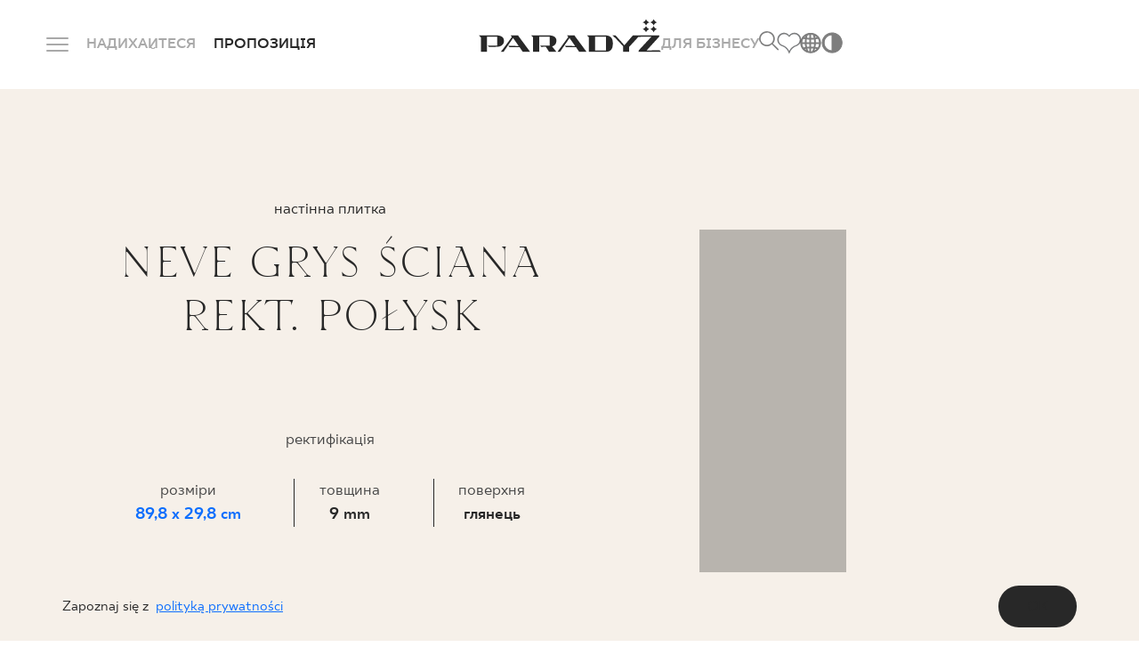

--- FILE ---
content_type: text/html; charset=UTF-8
request_url: https://www.paradyz.com/uk/produkty/p23996-neve-grys-sciana-rekt-polysk-298x898-g1
body_size: 18864
content:
<!doctype html>
<html lang="uk">
<head>
    <meta charset="utf-8">
    <meta http-equiv="X-UA-Compatible" content="IE=edge">
    <meta name="viewport" content="width=device-width, initial-scale=1, shrink-to-fit=no">
                <meta name="google-site-verification" content="UmvyWNCE1Kn8j7qS25S5Ajoumx1hMzBoLZce8xS-0J8"/>
    
    <link rel="preconnect" href="https://fonts.googleapis.com">
    <link rel="preconnect" href="https://fonts.gstatic.com" crossorigin>
    <link rel="shortcut icon" href="/favicon.ico" type="image/x-icon">
    <link rel="icon" href="/favicon.ico" type="image/x-icon">

            <link href="https://www.paradyz.com/uk/produkty/p23996-neve-grys-sciana-rekt-polysk-298x898-g1" rel="canonical"/>
            <link rel="stylesheet" href="/build/536.1e9ec53e.css"><link rel="stylesheet" href="/build/app.06285a7b.css">

    
    
    
    
                                                
    
                            
    
                    <title>Neve grys ściana rekt. połysk</title>
        

        
    

                        <link rel="alternate" hreflang="en" href="https://www.paradyz.com/en/products/p23996-neve-grys-sciana-rekt-polysk-298x898-g1"/><link rel="alternate" hreflang="x-default" href="https://www.paradyz.com/en/products/p23996-neve-grys-sciana-rekt-polysk-298x898-g1"/><link rel="alternate" hreflang="de" href="https://www.paradyz.com/de/produkte/p23996-neve-grys-sciana-rekt-polysk-298x898-g1"/><link rel="alternate" hreflang="ru" href="https://www.paradyz.com/ru/produkty/p23996-neve-grys-sciana-rekt-polysk-298x898-g1"/><link rel="alternate" hreflang="pl" href="https://www.paradyz.com/pl/produkty/p23996-neve-grys-sciana-rekt-polysk-298x898-g1"/><link rel="alternate" hreflang="sk" href="https://www.paradyz.com/sk/produkty/p23996-neve-grys-sciana-rekt-polysk-298x898-g1"/><link rel="alternate" hreflang="uk" href="https://www.paradyz.com/uk/produkty/p23996-neve-grys-sciana-rekt-polysk-298x898-g1"/>
            
    <script>
        window.dataLayer = window.dataLayer || [];
            </script>

        <script>
        var PRODUCT_ID = 23996;

        dataLayer.push({ecommerce: null});
        dataLayer.push({
            event: "view_item",
            ecommerce: {
                currency: "PLN",
                value: 199.875,
                items: [
                    {
                        item_id: "S-R-298X898-1-NEVE.GR---B",
                        item_name: "Neve grys ściana rekt. połysk",
                                                item_brand: "Paradyz",
                                                                        item_category: "NEVE",
                                                                        item_variant: "Szary",
                                                price: 199.875,
                        quantity: 1
                    }
                ]
            }
        });
    </script>

            <script>(function (w, d, s, l, i) {
            w[l] = w[l] || [];
            w[l].push({
                'gtm.start':
                    new Date().getTime(), event: 'gtm.js'
            });
            var f = d.getElementsByTagName(s)[0],
                j = d.createElement(s), dl = l != 'dataLayer' ? '&l=' + l : '';
            j.async = true;
            j.src =
                'https://www.googletagmanager.com/gtm.js?id=' + i + dl;
            f.parentNode.insertBefore(j, f);
        })(window, document, 'script', 'dataLayer', 'GTM-NSV9MBQN');</script>
    
        
    
                
            
    
        <script>
        var IS_PRODUCT_DETAIL_PAGE = true;
        var GEOCODING_API_KEY = "AIzaSyDUaBQAiwqL9szDgMhUswlVEvKzIkzsTNU";
    </script>
    <script>
        var LOCALE = "uk",
            NAVBAR_TRANS = {
                "articles": "Blog",
                "collections": "Колекції знайдено",
                "products": "Знайдені продукти",
                "see_more": "Переглянути більше",
            }
    </script>

<!-- Google Tag Manager -->
<script>(function(w,d,s,l,i){w[l]=w[l]||[];w[l].push({'gtm.start':
new Date().getTime(),event:'gtm.js'});var f=d.getElementsByTagName(s)[0],
j=d.createElement(s),dl=l!='dataLayer'?'&l='+l:'';j.async=true;j.src=
'https://www.googletagmanager.com/gtm.js?id='+i+dl;f.parentNode.insertBefore(j,f);
})(window,document,'script','dataLayer','GTM-NSV9MBQN');</script>
<!-- End Google Tag Manager -->
</head>
<body class="body-overwrites">


<!-- Google Tag Manager (noscript) -->
<noscript><iframe src="https://www.googletagmanager.com/ns.html?id=GTM-NSV9MBQN"
height="0" width="0" style="display:none;visibility:hidden"></iframe></noscript>
<!-- End Google Tag Manager (noscript) -->


    <noscript>
        <iframe src="https://www.googletagmanager.com/ns.html?id=GTM-NSV9MBQN" height="0" width="0"
                style="display:none;visibility:hidden"></iframe>
    </noscript>
    
        
                                                                                        
    <header class="mani-nav">
        <nav class="navbar">
            <div class="main-row">
                <div class="left-side">
                    <div class="menu-icon-wrapper js-menu-trigger">
                        <div class="m-0 menu-icon">
                            <span class="navicon"></span>
                        </div>
                        <span
                            class="close-span d-none d-md-inline former-heading font-18 text-color-white text-bold text-uppercase mb-0">Закрити</span>
                    </div>
                    <a href="/uk/Inspirations" class="link-item">Надихайтеся</a>
                    <span class="link-item has-child"
                          data-href="/uk/produkty">
                    ПРОПОЗИЦІЯ
                        <div class="products-tab position-fixed default-radius">
    <div class="container">
        <div class="offer-bookmarks">
            <button class="btn active js-offer-bookmark">ПРОДУКЦІЯ</button>
            <button class="btn js-offer-bookmark">КОЛЕКЦІЯ</button>
        </div>





        <div class="offer-tab visible">
            <div class="d-flex flex-row custom-gap justify-content-center">
    <div class="main-col">
        <form action="/uk/produkty" method="get"
              class="main-col js-form-navbar-offer-products">
            <div class="colors-tile bg-color-cream default-small-radius">
                <div class="colors-wrapper">
                                                                        <label>
    <input type="checkbox" name="color[]" value="35152" hidden>
    <div
        alt=""
        aria-label=""
        class="bg-color-orange js-active-toggle lozad" data-background-image="/Kolory/34874/image-thumb__34874__default_thumbnail/be%C5%BC.webp">
        <span class="color-alias">бежевий</span>
    </div>
</label>                                                                                                <label>
    <input type="checkbox" name="color[]" value="35153" hidden>
    <div
        alt=""
        aria-label=""
        class="bg-color-orange js-active-toggle lozad" data-background-image="/Kolory/34875/image-thumb__34875__default_thumbnail/bia%C5%82y.webp">
        <span class="color-alias">Білий</span>
    </div>
</label>                                                                                                <label>
    <input type="checkbox" name="color[]" value="35158" hidden>
    <div
        alt=""
        aria-label=""
        class="bg-color-orange js-active-toggle lozad" data-background-image="/Kolory/34880/image-thumb__34880__default_thumbnail/niebieski.webp">
        <span class="color-alias">Синій</span>
    </div>
</label>                                                                                                <label>
    <input type="checkbox" name="color[]" value="35162" hidden>
    <div
        alt=""
        aria-label=""
        class="bg-color-orange js-active-toggle lozad" data-background-image="/Kolory/34884/image-thumb__34884__default_thumbnail/zielony.webp">
        <span class="color-alias">Зелений</span>
    </div>
</label>                                                                                                <label>
    <input type="checkbox" name="color[]" value="35161" hidden>
    <div
        alt=""
        aria-label=""
        class="bg-color-orange js-active-toggle lozad" data-background-image="/Kolory/34883/image-thumb__34883__default_thumbnail/szary.webp">
        <span class="color-alias">Сірий</span>
    </div>
</label>                                                            </div>
                <a href="/uk/produkty" class="more-colors-column align-items-center">
    <div class="more-colors-wrapper">
        <span class="fake-color" style="background-color: #893B67"></span>
        <span class="fake-color" style="background-color: #FF9E1B"></span>
        <span class="fake-color" style="background-color: #F3D03E"></span>
    </div>
    <span class="font-18 text-normal text-capitalize mb-0">
        більше
    </span>
</a>            </div>
            <div class="types-tile bg-color-cream default-small-radius">
                                                                                                                <label>
    <input type="radio" name="typology"
           value="kamien" hidden>
    <div class="link-tile js-active-toggle-radio">
        <span
            class="default-bg-image topology-image lozad"
            data-background-image="/navbar/30163/image-thumb__30163__default_thumbnail/kamien.webp"
            alt=""
            aria-label=""
        >
        </span>
        <span class="font-18 text-normal text-color-dark text-center mb-0">камінь</span>
    </div>
</label>                                                                                                                        <label>
    <input type="radio" name="typology"
           value="drewno" hidden>
    <div class="link-tile js-active-toggle-radio">
        <span
            class="default-bg-image topology-image lozad"
            data-background-image="/navbar/30162/image-thumb__30162__default_thumbnail/drewno.webp"
            alt=""
            aria-label=""
        >
        </span>
        <span class="font-18 text-normal text-color-dark text-center mb-0">деревина</span>
    </div>
</label>                                                                                                                        <label>
    <input type="radio" name="typology"
           value="CEMENT/BETON" hidden>
    <div class="link-tile js-active-toggle-radio">
        <span
            class="default-bg-image topology-image lozad"
            data-background-image="/navbar/30161/image-thumb__30161__default_thumbnail/beton.webp"
            alt=""
            aria-label=""
        >
        </span>
        <span class="font-18 text-normal text-color-dark text-center mb-0">бетон</span>
    </div>
</label>                                                                            <a href="/uk/produkty" class="link-tile">
    <span class="default-bg-image lozad"
                    data-background-image="/navbar/30154/image-thumb__30154__default_thumbnail/more_typ.webp"
            alt=""
            aria-label=""
            >
    </span>
    <span
        class="font-18 text-normal text-color-dark text-center mb-0">більше</span>
</a>            </div>
            <div class="room-types-tile bg-color-cream default-small-radius">
                                    <label>
    <input type="checkbox" name="usage[]" value="lazienka" hidden>
    <div class="link-tile js-active-toggle">
                    <i class="icon-bathroom"></i>
                <span class="font-18 text-normal text-color-dark text-center mb-0">Ванна кімната</span>
    </div>
</label>                                                    <label>
    <input type="checkbox" name="usage[]" value="kuchnia" hidden>
    <div class="link-tile js-active-toggle">
                    <i class="icon-kitchen"></i>
                <span class="font-18 text-normal text-color-dark text-center mb-0">кухня</span>
    </div>
</label>                                                    <label>
    <input type="checkbox" name="usage[]" value="taras" hidden>
    <div class="link-tile js-active-toggle">
                    <i class="icon-terrace"></i>
                <span class="font-18 text-normal text-color-dark text-center mb-0">Балкон і тераса</span>
    </div>
</label>                                <a href="/uk/produkty" class="link-tile seemore-link">
    <i class="icon-plus-circle"></i>
    <span class="font-18 text-normal text-color-dark text-center mb-0">
        більше
    </span>
</a>            </div>
            <div class="special-brand-row bg-color-cream default-small-radius">
                <div class="d-flex justify-content-around align-items-center">
                                            <a href="https://www.paradyz.com/en/products/brand:paradyz">
                            <picture >
	<img src="/Logotypy/classica/logo.svg" alt="" loading="lazy" />
</picture>

                        </a>
                                                                <a href="https://www.paradyz.com/en/products/brand:classica">
                            <picture >
	<img src="/Logotypy/classica/classica-cp.png" width="494" height="164" alt="" loading="lazy" />
</picture>

                        </a>
                                                                <a href="/en/tri-d/sintered-stones">
                            <picture >
	<img src="/Logotypy/Tri-D/tri-d_en.png" width="129" height="50" alt="" loading="lazy" />
</picture>

                        </a>
                                    </div>
            </div>
        </form>
    </div>
        <a href="/uk/produkty"
       class="see-more-col colors-tile bg-color-cream default-small-radius js-submit-navbar-offer-products">
        <span class="see-more-link">
            <span class="font-18 text-normal mb-0">ДИВІТЬСЯ</span>
            <i class="icon-right"></i>
        </span>
    </a>
</div>        </div>

        <div class="offer-tab">
            <div class="d-flex flex-row custom-gap justify-content-center">
    <div class="main-col">
        <form action="/uk/collections" method="get"
              class="main-col js-form-navbar-offer-collections">
            <div class="colors-tile bg-color-cream default-small-radius">
                <div class="colors-wrapper">
                                                                                            <label>
    <input type="checkbox" name="tags[]" value="54721" hidden>
    <div
        alt=""
        aria-label=""
        class="bg-color-orange js-active-toggle lozad" data-background-image="/Kolory/34874/image-thumb__34874__default_thumbnail/be%C5%BC.webp">
        <span class="color-alias">бежевий</span>
    </div>
</label>                                                                                                <label>
    <input type="checkbox" name="tags[]" value="54743" hidden>
    <div
        alt=""
        aria-label=""
        class="bg-color-orange js-active-toggle lozad" data-background-image="/Kolory/34875/image-thumb__34875__default_thumbnail/bia%C5%82y.webp">
        <span class="color-alias">Білий</span>
    </div>
</label>                                                                                                <label>
    <input type="checkbox" name="tags[]" value="54753" hidden>
    <div
        alt=""
        aria-label=""
        class="bg-color-orange js-active-toggle lozad" data-background-image="/Kolory/34880/image-thumb__34880__default_thumbnail/niebieski.webp">
        <span class="color-alias">Синій</span>
    </div>
</label>                                                                                                <label>
    <input type="checkbox" name="tags[]" value="54741" hidden>
    <div
        alt=""
        aria-label=""
        class="bg-color-orange js-active-toggle lozad" data-background-image="/Kolory/34884/image-thumb__34884__default_thumbnail/zielony.webp">
        <span class="color-alias">Зелений</span>
    </div>
</label>                                                                                                <label>
    <input type="checkbox" name="tags[]" value="54731" hidden>
    <div
        alt=""
        aria-label=""
        class="bg-color-orange js-active-toggle lozad" data-background-image="/Kolory/34883/image-thumb__34883__default_thumbnail/szary.webp">
        <span class="color-alias">Сірий</span>
    </div>
</label>                                                            </div>
                <a href="/uk/collections" class="more-colors-column align-items-center">
    <div class="more-colors-wrapper">
        <span class="fake-color" style="background-color: #893B67"></span>
        <span class="fake-color" style="background-color: #FF9E1B"></span>
        <span class="fake-color" style="background-color: #F3D03E"></span>
    </div>
    <span class="font-18 text-normal text-capitalize mb-0">
        більше
    </span>
</a>            </div>
            <div class="types-tile bg-color-cream default-small-radius">
                                                                                                                <label>
    <input type="radio" name="tags[]"
           value="54737" hidden>
    <div class="link-tile js-active-toggle-radio">
        <span
            class="default-bg-image topology-image lozad"
            data-background-image="/navbar/30163/image-thumb__30163__default_thumbnail/kamien.webp"
            alt=""
            aria-label=""
        >
        </span>
        <span class="font-18 text-normal text-color-dark text-center mb-0">камінь</span>
    </div>
</label>                                                                                                                        <label>
    <input type="radio" name="tags[]"
           value="54719" hidden>
    <div class="link-tile js-active-toggle-radio">
        <span
            class="default-bg-image topology-image lozad"
            data-background-image="/navbar/30162/image-thumb__30162__default_thumbnail/drewno.webp"
            alt=""
            aria-label=""
        >
        </span>
        <span class="font-18 text-normal text-color-dark text-center mb-0">деревина</span>
    </div>
</label>                                                                                                                        <label>
    <input type="radio" name="tags[]"
           value="54729" hidden>
    <div class="link-tile js-active-toggle-radio">
        <span
            class="default-bg-image topology-image lozad"
            data-background-image="/navbar/30161/image-thumb__30161__default_thumbnail/beton.webp"
            alt=""
            aria-label=""
        >
        </span>
        <span class="font-18 text-normal text-color-dark text-center mb-0">бетон</span>
    </div>
</label>                                                                            <a href="/uk/collections" class="link-tile">
    <span class="default-bg-image lozad"
                    data-background-image="/navbar/30154/image-thumb__30154__default_thumbnail/more_typ.webp"
            alt=""
            aria-label=""
            >
    </span>
    <span
        class="font-18 text-normal text-color-dark text-center mb-0">більше</span>
</a>            </div>
            <div class="room-types-tile bg-color-cream default-small-radius">
                                    <label>
    <input type="checkbox" name="tags[]" value="54714" hidden>
    <div class="link-tile js-active-toggle">
                    <i class="icon-bathroom"></i>
                <span class="font-18 text-normal text-color-dark text-center mb-0">Ванна кімната</span>
    </div>
</label>                                                    <label>
    <input type="checkbox" name="tags[]" value="54734" hidden>
    <div class="link-tile js-active-toggle">
                    <i class="icon-kitchen"></i>
                <span class="font-18 text-normal text-color-dark text-center mb-0">кухня</span>
    </div>
</label>                                                    <label>
    <input type="checkbox" name="tags[]" value="54717" hidden>
    <div class="link-tile js-active-toggle">
                    <i class="icon-terrace"></i>
                <span class="font-18 text-normal text-color-dark text-center mb-0">Балкон і тераса</span>
    </div>
</label>                                <a href="/uk/collections" class="link-tile seemore-link">
    <i class="icon-plus-circle"></i>
    <span class="font-18 text-normal text-color-dark text-center mb-0">
        більше
    </span>
</a>            </div>
            <div class="special-brand-row bg-color-cream default-small-radius">
                <div class="d-flex justify-content-around align-items-center">
                                            <a href="https://www.paradyz.com/en/collections?tags%5B%5D=66575&amp;sort=desc">
                            <picture >
	<img src="/Logotypy/classica/logo.svg" alt="" loading="lazy" />
</picture>

                        </a>
                                                                <a href="https://www.paradyz.com/en/collections?tags%5B%5D=66574&amp;sort=desc">
                            <picture >
	<img src="/Logotypy/classica/classica-cp.png" width="494" height="164" alt="" loading="lazy" />
</picture>

                        </a>
                                                                <a href="/en/tri-d/sintered-stones">
                            <picture >
	<img src="/Logotypy/Tri-D/tri-d_en.png" width="129" height="50" alt="" loading="lazy" />
</picture>

                        </a>
                                    </div>
            </div>
        </form>
    </div>
        <a href="/uk/collections"
       class="see-more-col colors-tile bg-color-cream default-small-radius js-submit-navbar-offer-collections">
        <span class="see-more-link">
            <span class="font-18 text-normal mb-0">ДИВІТЬСЯ</span>
            <i class="icon-right"></i>
        </span>
    </a>
</div>        </div>
    </div>
</div>                </span>
                </div>
                <a href="/uk" class="logo-wrapper">
                                            <picture >
	<img src="/navbar/logo%20%281%29.svg" alt="" loading="lazy" />
</picture>

                                        <div class="light-logo-wrapper">
                        <picture >
	<img src="/navbar/logo_light%20%281%29.png" width="210" height="38" alt="" loading="lazy" />
</picture>

                    </div>
                </a>
                <div class="right-side">

                    
                    <a href="/uk/b2b-zone" class="link-item">Для бізнесу</a>
                                        <div class="controls">
                        <div class="items-wrapper search-icon-wrapper js-navbar-search-trigger">
                            <i class="icon-magnifier"></i>
                            <div class="search-wrapper">
                                <div class="container">
                                    <label for="search-input">
                                        <form>
                                            <input class="search-input js-navbar-search-input"
                                                   id="search-input"
                                                   type="text"
                                                   name="search"
                                                   autocomplete="off"
                                                   placeholder="Шукати">
                                            <input type="submit" hidden>
                                            <div class="search-dropdown bg-color-dark-2 js-navbar-search-dropdown">
                                                <div class="dropdown-content">
                                                                                                            <span>
                                                                                                                    <div class="search-group">
                                                                <span
                                                                    class="search-group-title">Polecane</span>
                                                                <ul>
                                                                                                                                          <li>
                                                                            
                                                                        </li>
                                                                                                                                          <li>
                                                                            <a href="https://www.paradyz.com/tri-d/en/sintered-stone/" target="_blank">Sintered stone Tri-D<i class="icon-right"></i></a>
                                                                        </li>
                                                                                                                                          <li>
                                                                            <a href="/uk/collections/k62632-sundown" >SUNDOWN by Maja Ganszyniec<i class="icon-right"></i></a>
                                                                        </li>
                                                                                                                                          <li>
                                                                            <a href="/Monumental" >Monumental<i class="icon-right"></i></a>
                                                                        </li>
                                                                                                                                   </ul>
                                                            </div>
                                                                                                            </span>
                                                                                                    </div>
                                            </div>
                                        </form>
                                    </label>
                                </div>
                            </div>
                        </div>
                        <a href="/uk/account/favourites" class="items-wrapper">
                            <span
                                class="m-0 former-heading font-18 text-color-white text-bold text-uppercase">Улюблене</span>
                            <i class="icon-like"></i>
                            <span class="js-favourite-items-number nav-number-badge d-none"
                                  data-locale="uk">0</span>
                        </a>
                                                <div class="items-wrapper globe-grid-wrapper">
                            <span
                                class="m-0 former-heading font-18 text-color-white text-bold text-uppercase">мова</span>
                            <i class="icon-globe-grid">
                            </i>
                            <div class="language-dropdown">
                                                                                                                                                                                                                                                                                            <ul class="navigation">
    <li>
        <a id="pimcore-navigation-renderer-menu-5" title="pl" class=" main" href="/">pl</a>
    </li>
    <li>
        <a id="pimcore-navigation-renderer-menu-70" class=" main" href="/en">en</a>
    </li>
    <li>
        <a id="pimcore-navigation-renderer-menu-108" class=" main" href="/sk">sk</a>
    </li>
    <li>
        <a id="pimcore-navigation-renderer-menu-145" class=" main" href="/de">de</a>
    </li>
    <li class="active">
        <a id="pimcore-navigation-renderer-menu-258" class=" main active active-trail" href="/uk">uk</a>
    </li>
    <li>
        <a id="pimcore-navigation-renderer-menu-870" class=" main" href="/ru">ru</a>
    </li>
</ul>

                                                            </div>
                        </div>
                        <div class="items-wrapper contrast-switcher-wrapper js-contrast-switcher-wrapper">
                            <i class="icon-high-contrast" aria-label="Change website contrast">
                            </i>
                            <div class="js-contrast-dropdown contrast-dropdown">
                                <ul>
                                    <li>
                                        <a
                                            data-contrast="default"
                                            title="Default"
                                            aria-label="Default website version"
                                            class="dot dot-default"
                                        >

                                        </a>
                                    </li>
                                    <li>
                                        <a
                                            data-contrast="wcag-high-contrast"
                                            title="Black/White"
                                            aria-label="High-contrast version: black-white"
                                            class="dot dot-black-white"
                                        >

                                        </a>
                                    </li>
                                    <li>
                                        <a
                                            data-contrast="wcag-high-contrast-alt"
                                            title="Black/Yellow"
                                            aria-label="High-contrast version: black-yellow"
                                            class="dot dot-black-yellow"
                                        >

                                        </a>
                                    </li>
                                </ul>
                            </div>
                        </div>
                    </div>
                </div>
            </div>
            <div class="dropdown">
    <div class="container">
        <div class="inner-container">
            <div class="left-col">
                                                                                                                                                                                                                                                                <ul class="big-links-list font-tt-ricordi">
                                            <li>
                            <a href="/uk/Inspirations" >Натхнення</a>
                        </li>
                                            <li>
                            <a href="/uk/produkty" >Продукція</a>
                        </li>
                                            <li>
                            <a href="/uk/collections" >Колекція</a>
                        </li>
                                            <li>
                            <a href="/uk/b2b-zone" >Для бізнесу</a>
                        </li>
                                    </ul>
                <ul class="small-links-list">
                                                                        <li>
                                <a href="/uk/3dplanner_message" >Проєктування</a>
                            </li>
                                                                                                <li>
                                <a href="/uk/login" class="mobile-not-visible">Мій профіль</a>
                            </li>
                                                                                                <li>
                                <a href="/uk/where-to-buy" >Де купити</a>
                            </li>
                                                                                                <li>
                                <a href="/uk/about-us" >Про нас</a>
                            </li>
                                                                                                <li>
                                <a href="/uk/contact" class="mobile-not-visible">Контакт</a>
                            </li>
                                                                                                                                                                <a href="/uk/login" class="btn-black-white-outline mobile-button">Мій профіль</a>
                                                                                                                                                                                        <a href="/uk/contact" class="btn-white mobile-button">Контакт</a>
                                                            </ul>
                <div class="lang-col">

                                                                                                                                                                                            <ul class="navigation">
    <li>
        <a id="pimcore-navigation-renderer-menu-5" title="pl" class=" main" href="/">pl</a>
    </li>
    <li>
        <a id="pimcore-navigation-renderer-menu-70" class=" main" href="/en">en</a>
    </li>
    <li>
        <a id="pimcore-navigation-renderer-menu-108" class=" main" href="/sk">sk</a>
    </li>
    <li>
        <a id="pimcore-navigation-renderer-menu-145" class=" main" href="/de">de</a>
    </li>
    <li class="active">
        <a id="pimcore-navigation-renderer-menu-258" class=" main active active-trail" href="/uk">uk</a>
    </li>
    <li>
        <a id="pimcore-navigation-renderer-menu-870" class=" main" href="/ru">ru</a>
    </li>
</ul>

                                    </div>
            </div>
            <div class="right-col">
                <div class="tiles-wrapper">
                                    </div>
                                    <div class="row gx-3">
                        <div class="col-6 mb-2">
                            <span
                                class="font-20 text-uppercase text-color-grey">ЗАТЕЛЕФОНУЙТЕ НАМ</span>
                        </div>
                        <div class="col-6">
                            <span class="opening-hours font-16 text-color-grey">
                                понеділок - п&#039;ятниця: 9.00 - 17.00<br />
Субота: 10.00 - 14.00
                            </span>
                        </div>
                    </div>
                    <a href="tel:+48800556677"
                       class="phone-number font-tt-ricordi">+48 800 55 66 77</a>
                                                                    <div class="row gx-3 pt-20">
                        <div class="col-6">
                            <span class="font-20 text-uppercase text-color-grey mb-0">
                                СЛІДКУЙТЕ ЗА НАМИ
                            </span>
                        </div>
                        <div class="col-6">
                            <div class="social-row d-flex flex-row">
                                                                    <a rel="nofollow"
                                       href=" https://pl.linkedin.com/company/ceramika-paradyz">
                                        <i class="icon-linkedin"></i>
                                    </a>
                                                                                                    <a rel="nofollow"
                                       href="https://www.facebook.com/CeramikaParadyz/">
                                        <i class="icon-facebook"></i>
                                    </a>
                                                                                                    <a rel="nofollow"
                                       href="https://www.instagram.com/ceramikaparadyz/">
                                        <i class="icon-instagram"></i>
                                    </a>
                                                                                                    <a rel="nofollow"
                                       href=" https://pl.linkedin.com/company/ceramika-paradyz">
                                        <i class="icon-youtube"></i>
                                    </a>
                                                                                                    <a rel="nofollow"
                                       href="https://www.tiktok.com/@ceramika_paradyz">
                                        <i class="icon-tiktok"></i>
                                    </a>
                                                                                            </div>
                        </div>
                    </div>
                            </div>
        </div>
    </div>
</div>        </nav>
    </header>



<main role="main">
        <section class="product-main-banner" data-product-id="23996">
    <div
        class="main-container container default-max-width d-flex flex-column flex-xl-row align-items-center justify-content-center">
        <div class="left-col order-1 order-xl-0">
            <div class="content-wrapper">
                <div class="top-separator"></div>
                <div class="d-flex flex-column" style="position:relative;">
                                                                                                                                            <div class="type order-0">
                            настінна плитка
                        </div>
                                                                <div class="name-wrapper">
                            <h1 class="name productpage-name order-1" title="NEVE GRYS ŚCIANA REKT. POŁYSK">
                                neve grys ściana rekt. połysk
                            </h1>
                        </div>
                                    </div>

                                                                                                                                                                                                <div class="additional text-lowercase grey-text">
                                                                Ректифікація
                                    </div>
                                                                                                                                                                                                                                                                    
                    <div class="technical-data count-3">
                                                    <div class="technical-cell technical-cell-dimensions">
                                <div class="grey-text">
                                    розміри
                                </div>
                                <a href="/uk/produkty/format:prostokat/size:30x90"                                   target="_blank" class="text-bold">
                                    89,8
                                    x 29,8 cm
                                </a>
                            </div>
                                                                            <div class="technical-cell">
                                <div class="grey-text">
                                    товщина
                                </div>
                                <div class="text-bold">
                                    9 mm
                                </div>
                            </div>
                                                                            <div class="technical-cell">
                                <div class="grey-text">
                                    Поверхня
                                </div>
                                <div class="text-bold">
                                    Глянець
                                </div>
                            </div>
                                            </div>
                                                                    <div class="price-wrapper mb-4">
                        <div class="grey-text">
                            Ціна за м2 брутто
                        </div>
                        <div class="price text-bold">
                                                            199,88 зл.
                                                    </div>
                                            </div>
                                <div class="option-wrapper d-flex flex-row align-items-center justify-content-center">
                    <span class="custom-dropdown js-custom-dropdown">
        <span class="selected-row">
            <i class="icon-share"></i>
        </span>
        <span class="options-wrapper js-options-wrapper hidden">
            <span class="options d-flex flex-column flex-wrap" data-scrollbar>
                <span class="option" data-id="1">
                    <a class="text-color-white" target="_blank" href="https://www.facebook.com/sharer/sharer.php?u=https://www.paradyz.com/uk/produkty/p23996-neve-grys-sciana-rekt-polysk-298x898-g1">FACEBOOK</a>
                </span><br>
                <span class="option" data-id="2">
                    <a class="text-color-white" target="_blank" href="https://twitter.com/share?url=https://www.paradyz.com/uk/produkty/p23996-neve-grys-sciana-rekt-polysk-298x898-g1">TWITTER</a>
                </span><br>
                <span class="option" data-id="3">
                    <a class="text-color-white" target="_blank" href="https://pinterest.com/pin/create/link/?url=https://www.paradyz.com/uk/produkty/p23996-neve-grys-sciana-rekt-polysk-298x898-g1">PINTEREST</a>
                </span><br>
                <span class="option" data-id="4">
                    <a class="text-color-white" target="_blank" href="https://api.whatsapp.com/send?text=https://www.paradyz.com/uk/produkty/p23996-neve-grys-sciana-rekt-polysk-298x898-g1">WHATSAPP</a>
                </span><br>
                <span class="option" data-id="5">
                    <a class="text-color-white" target="_blank" href="fb-messenger://share/?link=https://www.paradyz.com/uk/produkty/p23996-neve-grys-sciana-rekt-polysk-298x898-g1">МЕСЕНДЖЕР</a>
                </span><br>
                <span class="option" data-id="6">
                    <a class="text-color-white" target="_blank" href="mailto:?subject=Тема електронного листа;body=Пов&#039;язаний вмістhttps://www.paradyz.com/uk/produkty/p23996-neve-grys-sciana-rekt-polysk-298x898-g1%0A%0AВміст електронного листа">
                        E-MAIL
                    </a>
                </span><br>
                <span class="option" data-id="7">
                    <span class="js-copy-clipboard" data-text="скопіювати посилання">
                        СКОПІЮВАТИ ПОСИЛАННЯ
                    </span>
                </span>
            </span>
        </span>
</span>                    <div class="like-wrapper js-favourite-product" data-id="23996">
                        <i class="icon-heart"></i>
                        <i class="icon-heart-filled"></i>
                    </div>
                    <label class="comparison-wrapper d-flex align-items-center">
                        <input type="checkbox" class="js-product-comparison-checkbox" value="23996">
                        <span class="checkbox-text">ПОРІВНЯТИ</span>
                    </label>
                </div>
                                    <div
                        class="buttons-wrapper d-flex flex-column flex-lg-row justify-content-center align-items-center mt-auto">
                                                                                                                            
                        <a href="/uk/where-to-buy?recommended=1&amp;collection-id=29183"
                           class="btn-black-outline button">ДЕ КУПИТИ</a>
                    </div>
                                                    <a href="/uk/collections/k29183-neve"
                       class="btn-black ml-auto mr-auto">
                        ПЕРЕГЛЯНУТИ КОЛЕКЦІЮ
                    </a>
                            </div>
        </div>

                                                                        

        <div class="right-col order-0 order-xl-1">
            <div class="swiper productpage-mainbanner-slider">
                <div class="swiper-wrapper">
                                                                                            
                                                                            
                                                                            
                                                                                                    
                        <div class="swiper-slide image-wrapper js-zoom-gallery higher">
                            <a href="/Biblioteka_zdjec_produktow/Neve/Skany/Po%C5%82ysk/18427/image-thumb__18427__default_thumbnail/NEVE_grys_polysk_298x898.jpg">
                                                                                                                                                                                                                                                                                                                                                                                                
                                <picture >
	<source srcset="/Biblioteka_zdjec_produktow/Neve/Skany/Po%C5%82ysk/18427/image-thumb__18427__product_main_image/NEVE_grys_polysk_298x898.avif 1x, /Biblioteka_zdjec_produktow/Neve/Skany/Po%C5%82ysk/18427/image-thumb__18427__product_main_image/NEVE_grys_polysk_298x898@2x.avif 2x" type="image/avif" />
	<source srcset="/Biblioteka_zdjec_produktow/Neve/Skany/Po%C5%82ysk/18427/image-thumb__18427__product_main_image/NEVE_grys_polysk_298x898.webp 1x, /Biblioteka_zdjec_produktow/Neve/Skany/Po%C5%82ysk/18427/image-thumb__18427__product_main_image/NEVE_grys_polysk_298x898@2x.webp 2x" type="image/webp" />
	<source srcset="/Biblioteka_zdjec_produktow/Neve/Skany/Po%C5%82ysk/18427/image-thumb__18427__product_main_image/NEVE_grys_polysk_298x898.jpg 1x, /Biblioteka_zdjec_produktow/Neve/Skany/Po%C5%82ysk/18427/image-thumb__18427__product_main_image/NEVE_grys_polysk_298x898@2x.jpg 2x" type="image/jpeg" />
	<img src="/Biblioteka_zdjec_produktow/Neve/Skany/Po%C5%82ysk/18427/image-thumb__18427__product_main_image/NEVE_grys_polysk_298x898.jpg" width="166" height="500" alt="" loading="lazy" srcset="/Biblioteka_zdjec_produktow/Neve/Skany/Po%C5%82ysk/18427/image-thumb__18427__product_main_image/NEVE_grys_polysk_298x898.jpg 1x, /Biblioteka_zdjec_produktow/Neve/Skany/Po%C5%82ysk/18427/image-thumb__18427__product_main_image/NEVE_grys_polysk_298x898@2x.jpg 2x" />
</picture>

                            </a>
                        </div>
                                    </div>
            </div>
                        <div class="nav-wrapper">
                <div class="js-btn-prev d-none"><i class="icon-left"></i>
                </div>
                <div class="swiper-pagination d-none"></div>
                <div class="js-btn-next d-none"><i class="icon-right"></i>
                </div>
            </div>
        </div>
    </div>
</section>
    

<section class="product-main-banner-cta d-none d-lg-block">
    <div class="default-container container default-max-width">
    <div class="d-flex flex-row justify-content-between align-items-center wrapper">
        <div class="left-col">
                            <div class="product-name">
                    NEVE GRYS ŚCIANA REKT. POŁYSK
                </div>
                                        <span>89,8 x 29,8 cm</span>
                    </div>
        <div class="right-col">
            <a href="/uk/collections/k29183-neve" class="btn-black ml-auto mr-auto d-none d-lg-flex">
                ПЕРЕГЛЯНУТИ КОЛЕКЦІЮ
            </a>

                    </div>
    </div>
    </div>
</section>
                                                                                                    
                    

                                                                                                                


    




<section class="productpage-product-details">
    <div class="default-container">
        <div class="row js-details-row">
            <div class="col-12 col-lg-6 left-col">
                <div class="content-wrapper d-flex flex-column align-items-center">
                                                                <h2 class="subheading">ДЕТАЛІ ВИРОБУ</h2>
                                                            <div class="small-boxes-wrapper">
                                                    <div class="small-box">
                                <div class="icon-wrapper">
                                    <i class="icon-tiles-rectified"></i>
                                </div>
                                <div class="text-wrapper">
                                    Ректифікація
                                </div>
                            </div>
                                                                                                                                                                                            </div>
                </div>
            </div>
            <div class="col-12 col-lg-6 right-col">
                <div class="default-accordion js-accordion">
                    <div class="accordion-element-wrapper js-acc-wrapper default-radius position-relative active">
                        <span class="accordion-btn position-absolute">
                            <i class="icon-plus"></i>
                            <i class="icon-minus"></i>
                        </span>
                        <h3 class="font-16 mb-0">ТЕХНІЧНІ ХАРАКТЕРИСТИКИ</h3>
                        <div class="accordion-element-body js-acc-body">
                            Ключові технічні характеристики
                            <div class="list">
                                                                    <div class="list-elem">
                                        <span class="item-name">Формат</span>
                                        <span
                                            class="item-value">89,8 x 29,8 cm</span>
                                    </div>
                                                                                                    <div class="list-elem">
                                        <span class="item-name">Призначення</span>
                                        <span class="item-value">кухня, ванна кімната, стіна</span>
                                    </div>
                                                                                                    <div class="list-elem">
                                        <span class="item-name">Технологія</span>
                                        <span class="item-value">monoporosa</span>
                                    </div>
                                                                                                                                                                                                                                                                    <div class="list-elem">
                                        <span class="item-name">Рекомендована ширина шва</span>
                                        <span
                                            class="item-value">мінімум 2 мм</span>
                                    </div>
                                                            </div>
                        </div>
                    </div>
                    <div class="accordion-element-wrapper js-acc-wrapper default-radius position-relative">
                        <span class="accordion-btn position-absolute">
                            <i class="icon-plus"></i>
                            <i class="icon-minus"></i>
                        </span>
                        <h3 class="font-16 mb-0">СПЕЦІАЛЬНІ ХАРАКТЕРИСТИКИ</h3>
                        <div class="accordion-element-body js-acc-body">
                            Ключові характеристики продукту
                            <div class="list">
                                                                                                        <div class="list-elem">
                                        <span class="item-name">Тональна</span>
                                        <span class="item-value">
                                            V0
                                                                                            <i class="icon-help-circle text-color-dark"
                                                   data-bs-toggle="tooltip"
                                                   data-bs-placement="right"
                                                   title="Вся плитка однорідна за кольором"
                                                ></i>
                                                                                    </span>
                                    </div>
                                                                                                                                        <div class="list-elem">
                                        <span class="item-name">Обличчя</span>
                                        <span class="item-value">
                                            F1
                                                                                            <i class="icon-help-circle text-color-dark"
                                                   data-bs-toggle="tooltip"
                                                   data-bs-placement="right"
                                                   title="Одна грань (всі плитки мають однаковий малюнок і кольори)"
                                                ></i>
                                                                                    </span>
                                    </div>
                                                                                                <div class="list-elem">
                                    <span class="item-name">Ректифікація</span>
                                    <span class="item-value">так</span>
                                </div>
                                                                <div class="list-elem">
                                    <span class="item-name">Морозостійкі</span>
                                    <span class="item-value">ні</span>
                                </div>
                                                                    <div class="list-elem">
                                        <span class="item-name">Протиковзкі</span>
                                        <span class="item-value">ND</span>
                                    </div>
                                                                                            </div>
                        </div>
                    </div>
                    <div class="accordion-element-wrapper js-acc-wrapper default-radius position-relative">
                        <span class="accordion-btn position-absolute">
                            <i class="icon-plus"></i>
                            <i class="icon-minus"></i>
                        </span>
                        <h3 class="font-16 mb-0">ПАКУВАННЯ</h3>
                        <div class="accordion-element-body js-acc-body">
                            Інформація про кількість одиниць та квадратних метрів в пачці продукту
                            <div class="list">
                                                                    <div class="list-elem">
                                        <span
                                            class="item-name">Кількість продуктів у пачці</span>
                                        <span class="item-value">4</span>
                                    </div>
                                                                                                    <div class="list-elem">
                                        <span class="item-name">Кількість м2 в пачці</span>
                                        <span
                                            class="item-value">1,07</span>
                                    </div>
                                                                                                    <div class="list-elem">
                                        <span class="item-name">Вага в 1 кг на 1 пачку</span>
                                        <span
                                            class="item-value">16,59</span>
                                    </div>
                                                                                                    <div class="list-elem">
                                        <span class="item-name">Вага в кг на 1 плитку</span>
                                        <span
                                            class="item-value">4.15</span>
                                    </div>
                                                            </div>
                        </div>
                    </div>
                    <div class="accordion-element-wrapper js-acc-wrapper default-radius position-relative">
                        <span class="accordion-btn position-absolute">
                            <i class="icon-plus"></i>
                            <i class="icon-minus"></i>
                        </span>
                        <h3 class="font-16 mb-0">ЗАВАНТАЖИТИ</h3>
                        <div class="accordion-element-body js-acc-body text-color-light-grey">
                            Тут ви знайдете файли, пов&#039;язані з виробом
                            <div class="list">
                                                                                                                                                        <a href="/Tekstury%20zip/neve.zip" download class="list-elem">
                                                <span>Pobierz plik z teksturami</span>
                                                <span class="file-size">
                                                    ZIP 18 MB
                                                </span>
                                            </a>
                                                                                                            
                                
                                                                                                            <a href="/Pliki_do_pobrania/Atesty%20i%20certyfikaty%20dla%20produkt%C3%B3w/Atest-higieniczny-BIII-B.BK.60111.0413.2025.pdf" download class="list-elem">
                                            <span>Atest Higieniczny B-BK-60211-0341-21 - Grupa BIII</span>
                                            <span class="file-size">
                                                        PDF 368 KB
                                                    </span>
                                        </a>
                                                                            <a href="/Pliki_do_pobrania/Atesty%20i%20certyfikaty%20dla%20produkt%C3%B3w/TM2-Grupa-BIII-2022-certyfikat-zgodnosci-52N22.pdf" download class="list-elem">
                                            <span>Certyfikat Zgodności Wyrobu z Polską Normą  52/N/22 - Grupa BIII</span>
                                            <span class="file-size">
                                                        PDF 379 KB
                                                    </span>
                                        </a>
                                                                            <a href="/Pliki_do_pobrania/Atesty%20i%20certyfikaty%20dla%20produkt%C3%B3w/TM2-Grupa-BIII-2022-certyfikat-bezpieczenstwa-51B22.pdf" download class="list-elem">
                                            <span>Certyfikat uprawniający do oznaczania wyrobu znakiem bezpieczeństwa B nr 51/B/22 - Grupa BIII</span>
                                            <span class="file-size">
                                                        PDF 401 KB
                                                    </span>
                                        </a>
                                                                    
                                                                                                                                    <a href="https://deklaracje.paradyz.com.pl/start/pl/download.5902610522031/lng.uk/"
                                   download class="list-elem">
                                    <span>Декларації про продуктивність</span>
                                    <span class="file-size">
                                        PDF
                                    </span>
                                </a>
                            </div>
                        </div>
                    </div>
                </div>
            </div>
        </div>
    </div>
</section>

                

<section class="products-slider-section pt-0">
    <h3 class="font-24 default-badge-outline ml-auto mr-auto w-max-content">ІНШЕ З ЦІЄЇ КОЛЕКЦІЇ</h3>
    <div class="swiper js-products-gallery js-products-is-looped" data-loop="1">
                    <button class="btn-outline border-color-dark button-prev button-left d-none d-lg-block position-absolute rotate-180 button-arrow-positioned">
                <i class="icon-right left-arrow"></i>
            </button>
                <div class="swiper-wrapper js-set-products-height mb-5">
                                                <div class="swiper-slide" style="width: 275px">
                                        
    <div class="product-box js-product-box">
        <div class="options-wrapper">
            <label class="comparison-wrapper">
                                    <input class="js-product-comparison-checkbox" type="checkbox" value="13127">
                    <span class="checkbox-text">ПОРІВНЯТИ</span>
                            </label>
                            <div class="like-wrapper js-favourite-product" data-id="13127">
                    <i class="icon-heart"></i>
                    <i class="icon-heart-filled"></i>
                </div>
                    </div>
        <div class="main-img lozad">
            <a class="img-link"
               href="/uk/produkty/p13127-neve-beige-sciana-rekt-mat-298x898-g1">
                                    <picture class="product-main-image">
                        <source srcset="/Biblioteka_zdjec_produktow/Neve/Specjalne/33637/image-thumb__33637__product_main_image/NEVE%20BEIGE%20%C5%9ACIANA%20REKT.%20MAT.%2029%2C8X89%2C8%20G1%20S-R-298X898-1-NEVE.BE---M.jpg">
                        <img data-src="/Biblioteka_zdjec_produktow/Neve/Specjalne/33637/image-thumb__33637__product_main_image/NEVE%20BEIGE%20%C5%9ACIANA%20REKT.%20MAT.%2029%2C8X89%2C8%20G1%20S-R-298X898-1-NEVE.BE---M.jpg"
                             alt=""
                                                                         loading="lazy"
                             width="275" height="275">
                    </picture>
                                            </a>
        </div>
        <div class="badge-row d-flex flex-row">
                    </div>
                                                        
            <div class="upper-description">
                <a href="/uk/produkty/p13127-neve-beige-sciana-rekt-mat-298x898-g1">
                    настінна плитка
                </a>
            </div>
                            <div class="title">
                <a href="/uk/produkty/p13127-neve-beige-sciana-rekt-mat-298x898-g1"">
                    neve beige ściana rekt. mat.
                </a>
            </div>
                            <div class="description">
                <a href="/uk/produkty/p13127-neve-beige-sciana-rekt-mat-298x898-g1">
                                                                ректифікація
                                    </a>
            </div>
                <div class="dimensions">
                            <a href="/uk/produkty/p13127-neve-beige-sciana-rekt-mat-298x898-g1">
                    89,8 x 29,8
                    cm
                </a>
                                </div>
    </div>
                    </div>
                                                                <div class="swiper-slide" style="width: 275px">
                                        
    <div class="product-box js-product-box">
        <div class="options-wrapper">
            <label class="comparison-wrapper">
                                    <input class="js-product-comparison-checkbox" type="checkbox" value="22713">
                    <span class="checkbox-text">ПОРІВНЯТИ</span>
                            </label>
                            <div class="like-wrapper js-favourite-product" data-id="22713">
                    <i class="icon-heart"></i>
                    <i class="icon-heart-filled"></i>
                </div>
                    </div>
        <div class="main-img lozad">
            <a class="img-link"
               href="/uk/produkty/p22713-neve-beige-sciana-rekt-polysk-298x898-g1">
                                    <picture class="product-main-image">
                        <source srcset="/Biblioteka_zdjec_produktow/Neve/Specjalne/33638/image-thumb__33638__product_main_image/NEVE%20BEIGE%20%C5%9ACIANA%20REKT.%20PO%C5%81YSK%2029%2C8X89%2C8%20G1%20S-R-298X898-1-NEVE.BE---P.jpg">
                        <img data-src="/Biblioteka_zdjec_produktow/Neve/Specjalne/33638/image-thumb__33638__product_main_image/NEVE%20BEIGE%20%C5%9ACIANA%20REKT.%20PO%C5%81YSK%2029%2C8X89%2C8%20G1%20S-R-298X898-1-NEVE.BE---P.jpg"
                             alt=""
                                                                         loading="lazy"
                             width="275" height="275">
                    </picture>
                                            </a>
        </div>
        <div class="badge-row d-flex flex-row">
                    </div>
                                                        
            <div class="upper-description">
                <a href="/uk/produkty/p22713-neve-beige-sciana-rekt-polysk-298x898-g1">
                    настінна плитка
                </a>
            </div>
                            <div class="title">
                <a href="/uk/produkty/p22713-neve-beige-sciana-rekt-polysk-298x898-g1"">
                    neve beige ściana rekt. połysk
                </a>
            </div>
                            <div class="description">
                <a href="/uk/produkty/p22713-neve-beige-sciana-rekt-polysk-298x898-g1">
                                                                ректифікація
                                    </a>
            </div>
                <div class="dimensions">
                            <a href="/uk/produkty/p22713-neve-beige-sciana-rekt-polysk-298x898-g1">
                    89,8 x 29,8
                    cm
                </a>
                                </div>
    </div>
                    </div>
                                                                <div class="swiper-slide" style="width: 275px">
                                        
    <div class="product-box js-product-box">
        <div class="options-wrapper">
            <label class="comparison-wrapper">
                                    <input class="js-product-comparison-checkbox" type="checkbox" value="24522">
                    <span class="checkbox-text">ПОРІВНЯТИ</span>
                            </label>
                            <div class="like-wrapper js-favourite-product" data-id="24522">
                    <i class="icon-heart"></i>
                    <i class="icon-heart-filled"></i>
                </div>
                    </div>
        <div class="main-img lozad">
            <a class="img-link"
               href="/uk/produkty/p24522-neve-bianco-sciana-struktura-rekt-polysk-298x598-g1">
                                    <picture class="product-main-image">
                        <source srcset="/Biblioteka_zdjec_produktow/Neve/Skany/Po%C5%82ysk/18412/image-thumb__18412__product_main_image/Neve_Bianco_struktura_polysk_298x598.webp">
                        <img data-src="/Biblioteka_zdjec_produktow/Neve/Skany/Po%C5%82ysk/18412/image-thumb__18412__product_main_image/Neve_Bianco_struktura_polysk_298x598.webp"
                             alt=""
                                                                         loading="lazy"
                             width="275" height="275">
                    </picture>
                                            </a>
        </div>
        <div class="badge-row d-flex flex-row">
                    </div>
                                                        
            <div class="upper-description">
                <a href="/uk/produkty/p24522-neve-bianco-sciana-struktura-rekt-polysk-298x598-g1">
                    настінна плитка
                </a>
            </div>
                            <div class="title">
                <a href="/uk/produkty/p24522-neve-bianco-sciana-struktura-rekt-polysk-298x598-g1"">
                    neve bianco ściana struktura rekt. połysk
                </a>
            </div>
                            <div class="description">
                <a href="/uk/produkty/p24522-neve-bianco-sciana-struktura-rekt-polysk-298x598-g1">
                                            структура
                                                                ректифікація
                                    </a>
            </div>
                <div class="dimensions">
                            <a href="/uk/produkty/p24522-neve-bianco-sciana-struktura-rekt-polysk-298x598-g1">
                    59,8 x 29,8
                    cm
                </a>
                                </div>
    </div>
                    </div>
                                                                <div class="swiper-slide" style="width: 275px">
                                        
    <div class="product-box js-product-box">
        <div class="options-wrapper">
            <label class="comparison-wrapper">
                                    <input class="js-product-comparison-checkbox" type="checkbox" value="88087">
                    <span class="checkbox-text">ПОРІВНЯТИ</span>
                            </label>
                            <div class="like-wrapper js-favourite-product" data-id="88087">
                    <i class="icon-heart"></i>
                    <i class="icon-heart-filled"></i>
                </div>
                    </div>
        <div class="main-img lozad">
            <a class="img-link"
               href="/uk/produkty/p88087-neve-bianco-sciana-polysk-25x40-g1">
                                    <picture class="product-main-image">
                        <source srcset="/Biblioteka_zdjec_produktow/Neve/Skany/Po%C5%82ysk/18403/image-thumb__18403__product_main_image/Neve_Bianco_polysk_250x400.jpg">
                        <img data-src="/Biblioteka_zdjec_produktow/Neve/Skany/Po%C5%82ysk/18403/image-thumb__18403__product_main_image/Neve_Bianco_polysk_250x400.jpg"
                             alt=""
                                                                         loading="lazy"
                             width="275" height="275">
                    </picture>
                                            </a>
        </div>
        <div class="badge-row d-flex flex-row">
                    </div>
                                                        
            <div class="upper-description">
                <a href="/uk/produkty/p88087-neve-bianco-sciana-polysk-25x40-g1">
                    настінна плитка
                </a>
            </div>
                            <div class="title">
                <a href="/uk/produkty/p88087-neve-bianco-sciana-polysk-25x40-g1"">
                    neve bianco ściana połysk
                </a>
            </div>
                        <div class="dimensions">
                            <a href="/uk/produkty/p88087-neve-bianco-sciana-polysk-25x40-g1">
                    40 x 25
                    cm
                </a>
                                </div>
    </div>
                    </div>
                                                                <div class="swiper-slide" style="width: 275px">
                                        
    <div class="product-box js-product-box">
        <div class="options-wrapper">
            <label class="comparison-wrapper">
                                    <input class="js-product-comparison-checkbox" type="checkbox" value="89501">
                    <span class="checkbox-text">ПОРІВНЯТИ</span>
                            </label>
                            <div class="like-wrapper js-favourite-product" data-id="89501">
                    <i class="icon-heart"></i>
                    <i class="icon-heart-filled"></i>
                </div>
                    </div>
        <div class="main-img lozad">
            <a class="img-link"
               href="/uk/produkty/p89501-neve-bianco-sciana-mat-25x40-g1">
                                    <picture class="product-main-image">
                        <source srcset="/Biblioteka_zdjec_produktow/Neve/Skany/32433/image-thumb__32433__product_main_image/NEVE_Bianco_mat_250x400.jpg">
                        <img data-src="/Biblioteka_zdjec_produktow/Neve/Skany/32433/image-thumb__32433__product_main_image/NEVE_Bianco_mat_250x400.jpg"
                             alt=""
                                                                         loading="lazy"
                             width="275" height="275">
                    </picture>
                                            </a>
        </div>
        <div class="badge-row d-flex flex-row">
                    </div>
                                                        
            <div class="upper-description">
                <a href="/uk/produkty/p89501-neve-bianco-sciana-mat-25x40-g1">
                    настінна плитка
                </a>
            </div>
                            <div class="title">
                <a href="/uk/produkty/p89501-neve-bianco-sciana-mat-25x40-g1"">
                    neve bianco ściana mat.
                </a>
            </div>
                        <div class="dimensions">
                            <a href="/uk/produkty/p89501-neve-bianco-sciana-mat-25x40-g1">
                    40 x 25
                    cm
                </a>
                                </div>
    </div>
                    </div>
                                                                <div class="swiper-slide" style="width: 275px">
                                        
    <div class="product-box js-product-box">
        <div class="options-wrapper">
            <label class="comparison-wrapper">
                                    <input class="js-product-comparison-checkbox" type="checkbox" value="91311">
                    <span class="checkbox-text">ПОРІВНЯТИ</span>
                            </label>
                            <div class="like-wrapper js-favourite-product" data-id="91311">
                    <i class="icon-heart"></i>
                    <i class="icon-heart-filled"></i>
                </div>
                    </div>
        <div class="main-img lozad">
            <a class="img-link"
               href="/uk/produkty/p91311-neve-bianco-sciana-polysk-25x333-g1">
                                    <picture class="product-main-image">
                        <source srcset="/Biblioteka_zdjec_produktow/Neve/Skany/32439/image-thumb__32439__product_main_image/NEVE_Bianco_polysk_250x333.jpg">
                        <img data-src="/Biblioteka_zdjec_produktow/Neve/Skany/32439/image-thumb__32439__product_main_image/NEVE_Bianco_polysk_250x333.jpg"
                             alt=""
                                                                         loading="lazy"
                             width="275" height="275">
                    </picture>
                                            </a>
        </div>
        <div class="badge-row d-flex flex-row">
                    </div>
                                                        
            <div class="upper-description">
                <a href="/uk/produkty/p91311-neve-bianco-sciana-polysk-25x333-g1">
                    настінна плитка
                </a>
            </div>
                            <div class="title">
                <a href="/uk/produkty/p91311-neve-bianco-sciana-polysk-25x333-g1"">
                    neve bianco ściana połysk
                </a>
            </div>
                        <div class="dimensions">
                            <a href="/uk/produkty/p91311-neve-bianco-sciana-polysk-25x333-g1">
                    33,3 x 25
                    cm
                </a>
                                </div>
    </div>
                    </div>
                                                                <div class="swiper-slide" style="width: 275px">
                                        
    <div class="product-box js-product-box">
        <div class="options-wrapper">
            <label class="comparison-wrapper">
                                    <input class="js-product-comparison-checkbox" type="checkbox" value="91818">
                    <span class="checkbox-text">ПОРІВНЯТИ</span>
                            </label>
                            <div class="like-wrapper js-favourite-product" data-id="91818">
                    <i class="icon-heart"></i>
                    <i class="icon-heart-filled"></i>
                </div>
                    </div>
        <div class="main-img lozad">
            <a class="img-link"
               href="/uk/produkty/p91818-neve-bianco-sciana-mat-25x333-g1">
                                    <picture class="product-main-image">
                        <source srcset="/Biblioteka_zdjec_produktow/Neve/Skany/32432/image-thumb__32432__product_main_image/NEVE_Bianco_mat_250x333.jpg">
                        <img data-src="/Biblioteka_zdjec_produktow/Neve/Skany/32432/image-thumb__32432__product_main_image/NEVE_Bianco_mat_250x333.jpg"
                             alt=""
                                                                         loading="lazy"
                             width="275" height="275">
                    </picture>
                                            </a>
        </div>
        <div class="badge-row d-flex flex-row">
                    </div>
                                                        
            <div class="upper-description">
                <a href="/uk/produkty/p91818-neve-bianco-sciana-mat-25x333-g1">
                    настінна плитка
                </a>
            </div>
                            <div class="title">
                <a href="/uk/produkty/p91818-neve-bianco-sciana-mat-25x333-g1"">
                    neve bianco ściana mat.
                </a>
            </div>
                        <div class="dimensions">
                            <a href="/uk/produkty/p91818-neve-bianco-sciana-mat-25x333-g1">
                    33,3 x 25
                    cm
                </a>
                                </div>
    </div>
                    </div>
                                                                <div class="swiper-slide" style="width: 275px">
                                        
    <div class="product-box js-product-box">
        <div class="options-wrapper">
            <label class="comparison-wrapper">
                                    <input class="js-product-comparison-checkbox" type="checkbox" value="12161">
                    <span class="checkbox-text">ПОРІВНЯТИ</span>
                            </label>
                            <div class="like-wrapper js-favourite-product" data-id="12161">
                    <i class="icon-heart"></i>
                    <i class="icon-heart-filled"></i>
                </div>
                    </div>
        <div class="main-img lozad">
            <a class="img-link"
               href="/uk/produkty/p12161-neve-bianco-sciana-polysk-30x60-g1">
                                    <picture class="product-main-image">
                        <source srcset="/Biblioteka_zdjec_produktow/Neve/Skany/32444/image-thumb__32444__product_main_image/NEVE_Bianco_polysk_300x600.jpg">
                        <img data-src="/Biblioteka_zdjec_produktow/Neve/Skany/32444/image-thumb__32444__product_main_image/NEVE_Bianco_polysk_300x600.jpg"
                             alt=""
                                                                         loading="lazy"
                             width="275" height="275">
                    </picture>
                                            </a>
        </div>
        <div class="badge-row d-flex flex-row">
                    </div>
                                                        
            <div class="upper-description">
                <a href="/uk/produkty/p12161-neve-bianco-sciana-polysk-30x60-g1">
                    настінна плитка
                </a>
            </div>
                            <div class="title">
                <a href="/uk/produkty/p12161-neve-bianco-sciana-polysk-30x60-g1"">
                    neve bianco ściana połysk
                </a>
            </div>
                        <div class="dimensions">
                            <a href="/uk/produkty/p12161-neve-bianco-sciana-polysk-30x60-g1">
                    60 x 30
                    cm
                </a>
                                </div>
    </div>
                    </div>
                                                                <div class="swiper-slide" style="width: 275px">
                                        
    <div class="product-box js-product-box">
        <div class="options-wrapper">
            <label class="comparison-wrapper">
                                    <input class="js-product-comparison-checkbox" type="checkbox" value="13107">
                    <span class="checkbox-text">ПОРІВНЯТИ</span>
                            </label>
                            <div class="like-wrapper js-favourite-product" data-id="13107">
                    <i class="icon-heart"></i>
                    <i class="icon-heart-filled"></i>
                </div>
                    </div>
        <div class="main-img lozad">
            <a class="img-link"
               href="/uk/produkty/p13107-neve-bianco-sciana-rekt-polysk-25x75-g1">
                                    <picture class="product-main-image">
                        <source srcset="/Biblioteka_zdjec_produktow/Neve/Skany/32441/image-thumb__32441__product_main_image/NEVE_Bianco_polysk_250x750.jpg">
                        <img data-src="/Biblioteka_zdjec_produktow/Neve/Skany/32441/image-thumb__32441__product_main_image/NEVE_Bianco_polysk_250x750.jpg"
                             alt=""
                                                                         loading="lazy"
                             width="275" height="275">
                    </picture>
                                            </a>
        </div>
        <div class="badge-row d-flex flex-row">
                    </div>
                                                        
            <div class="upper-description">
                <a href="/uk/produkty/p13107-neve-bianco-sciana-rekt-polysk-25x75-g1">
                    настінна плитка
                </a>
            </div>
                            <div class="title">
                <a href="/uk/produkty/p13107-neve-bianco-sciana-rekt-polysk-25x75-g1"">
                    neve bianco ściana rekt. połysk
                </a>
            </div>
                            <div class="description">
                <a href="/uk/produkty/p13107-neve-bianco-sciana-rekt-polysk-25x75-g1">
                                                                ректифікація
                                    </a>
            </div>
                <div class="dimensions">
                            <a href="/uk/produkty/p13107-neve-bianco-sciana-rekt-polysk-25x75-g1">
                    75 x 25
                    cm
                </a>
                                </div>
    </div>
                    </div>
                                                                <div class="swiper-slide" style="width: 275px">
                                        
    <div class="product-box js-product-box">
        <div class="options-wrapper">
            <label class="comparison-wrapper">
                                    <input class="js-product-comparison-checkbox" type="checkbox" value="13839">
                    <span class="checkbox-text">ПОРІВНЯТИ</span>
                            </label>
                            <div class="like-wrapper js-favourite-product" data-id="13839">
                    <i class="icon-heart"></i>
                    <i class="icon-heart-filled"></i>
                </div>
                    </div>
        <div class="main-img lozad">
            <a class="img-link"
               href="/uk/produkty/p13839-neve-bianco-sciana-rekt-mat-25x75-g1">
                                    <picture class="product-main-image">
                        <source srcset="/Biblioteka_zdjec_produktow/Neve/Skany/32434/image-thumb__32434__product_main_image/NEVE_Bianco_mat_250x750.webp">
                        <img data-src="/Biblioteka_zdjec_produktow/Neve/Skany/32434/image-thumb__32434__product_main_image/NEVE_Bianco_mat_250x750.webp"
                             alt=""
                                                                         loading="lazy"
                             width="275" height="275">
                    </picture>
                                            </a>
        </div>
        <div class="badge-row d-flex flex-row">
                    </div>
                                                        
            <div class="upper-description">
                <a href="/uk/produkty/p13839-neve-bianco-sciana-rekt-mat-25x75-g1">
                    настінна плитка
                </a>
            </div>
                            <div class="title">
                <a href="/uk/produkty/p13839-neve-bianco-sciana-rekt-mat-25x75-g1"">
                    neve bianco ściana rekt. mat.
                </a>
            </div>
                            <div class="description">
                <a href="/uk/produkty/p13839-neve-bianco-sciana-rekt-mat-25x75-g1">
                                                                ректифікація
                                    </a>
            </div>
                <div class="dimensions">
                            <a href="/uk/produkty/p13839-neve-bianco-sciana-rekt-mat-25x75-g1">
                    75 x 25
                    cm
                </a>
                                </div>
    </div>
                    </div>
                                                                <div class="swiper-slide" style="width: 275px">
                                        
    <div class="product-box js-product-box">
        <div class="options-wrapper">
            <label class="comparison-wrapper">
                                    <input class="js-product-comparison-checkbox" type="checkbox" value="13856">
                    <span class="checkbox-text">ПОРІВНЯТИ</span>
                            </label>
                            <div class="like-wrapper js-favourite-product" data-id="13856">
                    <i class="icon-heart"></i>
                    <i class="icon-heart-filled"></i>
                </div>
                    </div>
        <div class="main-img lozad">
            <a class="img-link"
               href="/uk/produkty/p13856-neve-bianco-sciana-rekt-polysk-298x598-g1">
                                    <picture class="product-main-image">
                        <source srcset="/Biblioteka_zdjec_produktow/Neve/Skany/32442/image-thumb__32442__product_main_image/NEVE_Bianco_polysk_295x595.jpg">
                        <img data-src="/Biblioteka_zdjec_produktow/Neve/Skany/32442/image-thumb__32442__product_main_image/NEVE_Bianco_polysk_295x595.jpg"
                             alt=""
                                                                         loading="lazy"
                             width="275" height="275">
                    </picture>
                                            </a>
        </div>
        <div class="badge-row d-flex flex-row">
                    </div>
                                                        
            <div class="upper-description">
                <a href="/uk/produkty/p13856-neve-bianco-sciana-rekt-polysk-298x598-g1">
                    настінна плитка
                </a>
            </div>
                            <div class="title">
                <a href="/uk/produkty/p13856-neve-bianco-sciana-rekt-polysk-298x598-g1"">
                    neve bianco ściana rekt. połysk
                </a>
            </div>
                            <div class="description">
                <a href="/uk/produkty/p13856-neve-bianco-sciana-rekt-polysk-298x598-g1">
                                                                ректифікація
                                    </a>
            </div>
                <div class="dimensions">
                            <a href="/uk/produkty/p13856-neve-bianco-sciana-rekt-polysk-298x598-g1">
                    59,8 x 29,8
                    cm
                </a>
                                </div>
    </div>
                    </div>
                                                                <div class="swiper-slide" style="width: 275px">
                                        
    <div class="product-box js-product-box">
        <div class="options-wrapper">
            <label class="comparison-wrapper">
                                    <input class="js-product-comparison-checkbox" type="checkbox" value="14568">
                    <span class="checkbox-text">ПОРІВНЯТИ</span>
                            </label>
                            <div class="like-wrapper js-favourite-product" data-id="14568">
                    <i class="icon-heart"></i>
                    <i class="icon-heart-filled"></i>
                </div>
                    </div>
        <div class="main-img lozad">
            <a class="img-link"
               href="/uk/produkty/p14568-neve-bianco-sciana-rekt-mat-298x898-g1">
                                    <picture class="product-main-image">
                        <source srcset="/Biblioteka_zdjec_produktow/Neve/Skany/32436/image-thumb__32436__product_main_image/NEVE_Bianco_mat_298x898.jpg">
                        <img data-src="/Biblioteka_zdjec_produktow/Neve/Skany/32436/image-thumb__32436__product_main_image/NEVE_Bianco_mat_298x898.jpg"
                             alt=""
                                                                         loading="lazy"
                             width="275" height="275">
                    </picture>
                                            </a>
        </div>
        <div class="badge-row d-flex flex-row">
                    </div>
                                                        
            <div class="upper-description">
                <a href="/uk/produkty/p14568-neve-bianco-sciana-rekt-mat-298x898-g1">
                    настінна плитка
                </a>
            </div>
                            <div class="title">
                <a href="/uk/produkty/p14568-neve-bianco-sciana-rekt-mat-298x898-g1"">
                    neve bianco ściana rekt. mat.
                </a>
            </div>
                            <div class="description">
                <a href="/uk/produkty/p14568-neve-bianco-sciana-rekt-mat-298x898-g1">
                                                                ректифікація
                                    </a>
            </div>
                <div class="dimensions">
                            <a href="/uk/produkty/p14568-neve-bianco-sciana-rekt-mat-298x898-g1">
                    89,8 x 29,8
                    cm
                </a>
                                </div>
    </div>
                    </div>
                                                                <div class="swiper-slide" style="width: 275px">
                                        
    <div class="product-box js-product-box">
        <div class="options-wrapper">
            <label class="comparison-wrapper">
                                    <input class="js-product-comparison-checkbox" type="checkbox" value="23455">
                    <span class="checkbox-text">ПОРІВНЯТИ</span>
                            </label>
                            <div class="like-wrapper js-favourite-product" data-id="23455">
                    <i class="icon-heart"></i>
                    <i class="icon-heart-filled"></i>
                </div>
                    </div>
        <div class="main-img lozad">
            <a class="img-link"
               href="/uk/produkty/p23455-neve-bianco-sciana-mat-30x60-g1">
                                    <picture class="product-main-image">
                        <source srcset="/Biblioteka_zdjec_produktow/Neve/Skany/Mat/18198/image-thumb__18198__product_main_image/Neve_Bianco_mat_300x600.jpg">
                        <img data-src="/Biblioteka_zdjec_produktow/Neve/Skany/Mat/18198/image-thumb__18198__product_main_image/Neve_Bianco_mat_300x600.jpg"
                             alt=""
                                                                         loading="lazy"
                             width="275" height="275">
                    </picture>
                                            </a>
        </div>
        <div class="badge-row d-flex flex-row">
                    </div>
                                                        
            <div class="upper-description">
                <a href="/uk/produkty/p23455-neve-bianco-sciana-mat-30x60-g1">
                    настінна плитка
                </a>
            </div>
                            <div class="title">
                <a href="/uk/produkty/p23455-neve-bianco-sciana-mat-30x60-g1"">
                    neve bianco ściana mat.
                </a>
            </div>
                        <div class="dimensions">
                            <a href="/uk/produkty/p23455-neve-bianco-sciana-mat-30x60-g1">
                    60 x 30
                    cm
                </a>
                                </div>
    </div>
                    </div>
                                                                <div class="swiper-slide" style="width: 275px">
                                        
    <div class="product-box js-product-box">
        <div class="options-wrapper">
            <label class="comparison-wrapper">
                                    <input class="js-product-comparison-checkbox" type="checkbox" value="23493">
                    <span class="checkbox-text">ПОРІВНЯТИ</span>
                            </label>
                            <div class="like-wrapper js-favourite-product" data-id="23493">
                    <i class="icon-heart"></i>
                    <i class="icon-heart-filled"></i>
                </div>
                    </div>
        <div class="main-img lozad">
            <a class="img-link"
               href="/uk/produkty/p23493-neve-bianco-sciana-rekt-polysk-298x898-g1">
                                    <picture class="product-main-image">
                        <source srcset="/Biblioteka_zdjec_produktow/Neve/Skany/32443/image-thumb__32443__product_main_image/NEVE_Bianco_polysk_298x898.jpg">
                        <img data-src="/Biblioteka_zdjec_produktow/Neve/Skany/32443/image-thumb__32443__product_main_image/NEVE_Bianco_polysk_298x898.jpg"
                             alt=""
                                                                         loading="lazy"
                             width="275" height="275">
                    </picture>
                                            </a>
        </div>
        <div class="badge-row d-flex flex-row">
                    </div>
                                                        
            <div class="upper-description">
                <a href="/uk/produkty/p23493-neve-bianco-sciana-rekt-polysk-298x898-g1">
                    настінна плитка
                </a>
            </div>
                            <div class="title">
                <a href="/uk/produkty/p23493-neve-bianco-sciana-rekt-polysk-298x898-g1"">
                    neve bianco ściana rekt. połysk
                </a>
            </div>
                            <div class="description">
                <a href="/uk/produkty/p23493-neve-bianco-sciana-rekt-polysk-298x898-g1">
                                                                ректифікація
                                    </a>
            </div>
                <div class="dimensions">
                            <a href="/uk/produkty/p23493-neve-bianco-sciana-rekt-polysk-298x898-g1">
                    89,8 x 29,8
                    cm
                </a>
                                </div>
    </div>
                    </div>
                                                                <div class="swiper-slide" style="width: 275px">
                                        
    <div class="product-box js-product-box">
        <div class="options-wrapper">
            <label class="comparison-wrapper">
                                    <input class="js-product-comparison-checkbox" type="checkbox" value="23510">
                    <span class="checkbox-text">ПОРІВНЯТИ</span>
                            </label>
                            <div class="like-wrapper js-favourite-product" data-id="23510">
                    <i class="icon-heart"></i>
                    <i class="icon-heart-filled"></i>
                </div>
                    </div>
        <div class="main-img lozad">
            <a class="img-link"
               href="/uk/produkty/p23510-neve-bianco-sciana-struktura-rekt-polysk-25x75-g1">
                                    <picture class="product-main-image">
                        <source srcset="/Biblioteka_zdjec_produktow/Neve/Skany/Po%C5%82ysk/18409/image-thumb__18409__product_main_image/Neve_Bianco_polysk_struktura_250x750.jpg">
                        <img data-src="/Biblioteka_zdjec_produktow/Neve/Skany/Po%C5%82ysk/18409/image-thumb__18409__product_main_image/Neve_Bianco_polysk_struktura_250x750.jpg"
                             alt=""
                                                                         loading="lazy"
                             width="275" height="275">
                    </picture>
                                            </a>
        </div>
        <div class="badge-row d-flex flex-row">
                    </div>
                                                        
            <div class="upper-description">
                <a href="/uk/produkty/p23510-neve-bianco-sciana-struktura-rekt-polysk-25x75-g1">
                    настінна плитка
                </a>
            </div>
                            <div class="title">
                <a href="/uk/produkty/p23510-neve-bianco-sciana-struktura-rekt-polysk-25x75-g1"">
                    neve bianco ściana struktura rekt. połysk
                </a>
            </div>
                            <div class="description">
                <a href="/uk/produkty/p23510-neve-bianco-sciana-struktura-rekt-polysk-25x75-g1">
                                            структура
                                                                ректифікація
                                    </a>
            </div>
                <div class="dimensions">
                            <a href="/uk/produkty/p23510-neve-bianco-sciana-struktura-rekt-polysk-25x75-g1">
                    75 x 25
                    cm
                </a>
                                </div>
    </div>
                    </div>
                                                                <div class="swiper-slide" style="width: 275px">
                                        
    <div class="product-box js-product-box">
        <div class="options-wrapper">
            <label class="comparison-wrapper">
                                    <input class="js-product-comparison-checkbox" type="checkbox" value="23511">
                    <span class="checkbox-text">ПОРІВНЯТИ</span>
                            </label>
                            <div class="like-wrapper js-favourite-product" data-id="23511">
                    <i class="icon-heart"></i>
                    <i class="icon-heart-filled"></i>
                </div>
                    </div>
        <div class="main-img lozad">
            <a class="img-link"
               href="/uk/produkty/p23511-neve-bianco-sciana-struktura-rekt-mat-25x75-g1">
                                    <picture class="product-main-image">
                        <source srcset="/Biblioteka_zdjec_produktow/Neve/Skany/Mat/18199/image-thumb__18199__product_main_image/Neve_Bianco_mat_struktura_250x750.webp">
                        <img data-src="/Biblioteka_zdjec_produktow/Neve/Skany/Mat/18199/image-thumb__18199__product_main_image/Neve_Bianco_mat_struktura_250x750.webp"
                             alt=""
                                                                         loading="lazy"
                             width="275" height="275">
                    </picture>
                                            </a>
        </div>
        <div class="badge-row d-flex flex-row">
                    </div>
                                                        
            <div class="upper-description">
                <a href="/uk/produkty/p23511-neve-bianco-sciana-struktura-rekt-mat-25x75-g1">
                    настінна плитка
                </a>
            </div>
                            <div class="title">
                <a href="/uk/produkty/p23511-neve-bianco-sciana-struktura-rekt-mat-25x75-g1"">
                    neve bianco ściana struktura rekt. mat
                </a>
            </div>
                            <div class="description">
                <a href="/uk/produkty/p23511-neve-bianco-sciana-struktura-rekt-mat-25x75-g1">
                                            структура
                                                                ректифікація
                                    </a>
            </div>
                <div class="dimensions">
                            <a href="/uk/produkty/p23511-neve-bianco-sciana-struktura-rekt-mat-25x75-g1">
                    75 x 25
                    cm
                </a>
                                </div>
    </div>
                    </div>
                                                                <div class="swiper-slide" style="width: 275px">
                                        
    <div class="product-box js-product-box">
        <div class="options-wrapper">
            <label class="comparison-wrapper">
                                    <input class="js-product-comparison-checkbox" type="checkbox" value="23986">
                    <span class="checkbox-text">ПОРІВНЯТИ</span>
                            </label>
                            <div class="like-wrapper js-favourite-product" data-id="23986">
                    <i class="icon-heart"></i>
                    <i class="icon-heart-filled"></i>
                </div>
                    </div>
        <div class="main-img lozad">
            <a class="img-link"
               href="/uk/produkty/p23986-neve-bianco-sciana-rekt-mat-298x598-g1">
                                    <picture class="product-main-image">
                        <source srcset="/Biblioteka_zdjec_produktow/Neve/Skany/32435/image-thumb__32435__product_main_image/NEVE_Bianco_mat_295x595.jpg">
                        <img data-src="/Biblioteka_zdjec_produktow/Neve/Skany/32435/image-thumb__32435__product_main_image/NEVE_Bianco_mat_295x595.jpg"
                             alt=""
                                                                         loading="lazy"
                             width="275" height="275">
                    </picture>
                                            </a>
        </div>
        <div class="badge-row d-flex flex-row">
                    </div>
                                                        
            <div class="upper-description">
                <a href="/uk/produkty/p23986-neve-bianco-sciana-rekt-mat-298x598-g1">
                    настінна плитка
                </a>
            </div>
                            <div class="title">
                <a href="/uk/produkty/p23986-neve-bianco-sciana-rekt-mat-298x598-g1"">
                    neve bianco ściana rekt. mat.
                </a>
            </div>
                            <div class="description">
                <a href="/uk/produkty/p23986-neve-bianco-sciana-rekt-mat-298x598-g1">
                                                                ректифікація
                                    </a>
            </div>
                <div class="dimensions">
                            <a href="/uk/produkty/p23986-neve-bianco-sciana-rekt-mat-298x598-g1">
                    59,8 x 29,8
                    cm
                </a>
                                </div>
    </div>
                    </div>
                                                                <div class="swiper-slide" style="width: 275px">
                                        
    <div class="product-box js-product-box">
        <div class="options-wrapper">
            <label class="comparison-wrapper">
                                    <input class="js-product-comparison-checkbox" type="checkbox" value="24953">
                    <span class="checkbox-text">ПОРІВНЯТИ</span>
                            </label>
                            <div class="like-wrapper js-favourite-product" data-id="24953">
                    <i class="icon-heart"></i>
                    <i class="icon-heart-filled"></i>
                </div>
                    </div>
        <div class="main-img lozad">
            <a class="img-link"
               href="/uk/produkty/p24953-neve-grafit-sciana-mat-30x60-g1">
                                    <picture class="product-main-image">
                        <source srcset="/Biblioteka_zdjec_produktow/Neve/Skany/Mat/18208/image-thumb__18208__product_main_image/NEVE_grafit_mat_300x600.jpg">
                        <img data-src="/Biblioteka_zdjec_produktow/Neve/Skany/Mat/18208/image-thumb__18208__product_main_image/NEVE_grafit_mat_300x600.jpg"
                             alt=""
                                                                         loading="lazy"
                             width="275" height="275">
                    </picture>
                                            </a>
        </div>
        <div class="badge-row d-flex flex-row">
                    </div>
                                                        
            <div class="upper-description">
                <a href="/uk/produkty/p24953-neve-grafit-sciana-mat-30x60-g1">
                    настінна плитка
                </a>
            </div>
                            <div class="title">
                <a href="/uk/produkty/p24953-neve-grafit-sciana-mat-30x60-g1"">
                    neve grafit ściana mat.
                </a>
            </div>
                        <div class="dimensions">
                            <a href="/uk/produkty/p24953-neve-grafit-sciana-mat-30x60-g1">
                    60 x 30
                    cm
                </a>
                                </div>
    </div>
                    </div>
                                                                <div class="swiper-slide" style="width: 275px">
                                        
    <div class="product-box js-product-box">
        <div class="options-wrapper">
            <label class="comparison-wrapper">
                                    <input class="js-product-comparison-checkbox" type="checkbox" value="54452">
                    <span class="checkbox-text">ПОРІВНЯТИ</span>
                            </label>
                            <div class="like-wrapper js-favourite-product" data-id="54452">
                    <i class="icon-heart"></i>
                    <i class="icon-heart-filled"></i>
                </div>
                    </div>
        <div class="main-img lozad">
            <a class="img-link"
               href="/uk/produkty/p54452-neve-grafit-sciana-rekt-polysk-298x598-g1">
                                    <picture class="product-main-image">
                        <source srcset="/Biblioteka_zdjec_produktow/Neve/Skany/Po%C5%82ysk/18417/image-thumb__18417__product_main_image/NEVE_grafit_polysk_298x598.jpg">
                        <img data-src="/Biblioteka_zdjec_produktow/Neve/Skany/Po%C5%82ysk/18417/image-thumb__18417__product_main_image/NEVE_grafit_polysk_298x598.jpg"
                             alt=""
                                                                         loading="lazy"
                             width="275" height="275">
                    </picture>
                                            </a>
        </div>
        <div class="badge-row d-flex flex-row">
                    </div>
                                                        
            <div class="upper-description">
                <a href="/uk/produkty/p54452-neve-grafit-sciana-rekt-polysk-298x598-g1">
                    настінна плитка
                </a>
            </div>
                            <div class="title">
                <a href="/uk/produkty/p54452-neve-grafit-sciana-rekt-polysk-298x598-g1"">
                    neve grafit ściana rekt. połysk
                </a>
            </div>
                            <div class="description">
                <a href="/uk/produkty/p54452-neve-grafit-sciana-rekt-polysk-298x598-g1">
                                                                ректифікація
                                    </a>
            </div>
                <div class="dimensions">
                            <a href="/uk/produkty/p54452-neve-grafit-sciana-rekt-polysk-298x598-g1">
                    59,8 x 29,8
                    cm
                </a>
                                </div>
    </div>
                    </div>
                                                                <div class="swiper-slide" style="width: 275px">
                                        
    <div class="product-box js-product-box">
        <div class="options-wrapper">
            <label class="comparison-wrapper">
                                    <input class="js-product-comparison-checkbox" type="checkbox" value="12258">
                    <span class="checkbox-text">ПОРІВНЯТИ</span>
                            </label>
                            <div class="like-wrapper js-favourite-product" data-id="12258">
                    <i class="icon-heart"></i>
                    <i class="icon-heart-filled"></i>
                </div>
                    </div>
        <div class="main-img lozad">
            <a class="img-link"
               href="/uk/produkty/p12258-neve-grafit-sciana-rekt-mat-298x898-g1">
                                    <picture class="product-main-image">
                        <source srcset="/Biblioteka_zdjec_produktow/Neve/Skany/Mat/18207/image-thumb__18207__product_main_image/NEVE_grafit_mat_298x898.jpg">
                        <img data-src="/Biblioteka_zdjec_produktow/Neve/Skany/Mat/18207/image-thumb__18207__product_main_image/NEVE_grafit_mat_298x898.jpg"
                             alt=""
                                                                         loading="lazy"
                             width="275" height="275">
                    </picture>
                                            </a>
        </div>
        <div class="badge-row d-flex flex-row">
                    </div>
                                                        
            <div class="upper-description">
                <a href="/uk/produkty/p12258-neve-grafit-sciana-rekt-mat-298x898-g1">
                    настінна плитка
                </a>
            </div>
                            <div class="title">
                <a href="/uk/produkty/p12258-neve-grafit-sciana-rekt-mat-298x898-g1"">
                    neve grafit ściana rekt. mat
                </a>
            </div>
                            <div class="description">
                <a href="/uk/produkty/p12258-neve-grafit-sciana-rekt-mat-298x898-g1">
                                                                ректифікація
                                    </a>
            </div>
                <div class="dimensions">
                            <a href="/uk/produkty/p12258-neve-grafit-sciana-rekt-mat-298x898-g1">
                    89,8 x 29,8
                    cm
                </a>
                                </div>
    </div>
                    </div>
                                                                <div class="swiper-slide" style="width: 275px">
                                        
    <div class="product-box js-product-box">
        <div class="options-wrapper">
            <label class="comparison-wrapper">
                                    <input class="js-product-comparison-checkbox" type="checkbox" value="23473">
                    <span class="checkbox-text">ПОРІВНЯТИ</span>
                            </label>
                            <div class="like-wrapper js-favourite-product" data-id="23473">
                    <i class="icon-heart"></i>
                    <i class="icon-heart-filled"></i>
                </div>
                    </div>
        <div class="main-img lozad">
            <a class="img-link"
               href="/uk/produkty/p23473-neve-grafit-sciana-rekt-mat-25x75-g1">
                                    <picture class="product-main-image">
                        <source srcset="/Biblioteka_zdjec_produktow/Neve/Skany/Mat/18205/image-thumb__18205__product_main_image/NEVE_grafit_mat_250x750.jpg">
                        <img data-src="/Biblioteka_zdjec_produktow/Neve/Skany/Mat/18205/image-thumb__18205__product_main_image/NEVE_grafit_mat_250x750.jpg"
                             alt=""
                                                                         loading="lazy"
                             width="275" height="275">
                    </picture>
                                            </a>
        </div>
        <div class="badge-row d-flex flex-row">
                    </div>
                                                        
            <div class="upper-description">
                <a href="/uk/produkty/p23473-neve-grafit-sciana-rekt-mat-25x75-g1">
                    настінна плитка
                </a>
            </div>
                            <div class="title">
                <a href="/uk/produkty/p23473-neve-grafit-sciana-rekt-mat-25x75-g1"">
                    neve grafit ściana rekt. mat.
                </a>
            </div>
                            <div class="description">
                <a href="/uk/produkty/p23473-neve-grafit-sciana-rekt-mat-25x75-g1">
                                                                ректифікація
                                    </a>
            </div>
                <div class="dimensions">
                            <a href="/uk/produkty/p23473-neve-grafit-sciana-rekt-mat-25x75-g1">
                    75 x 25
                    cm
                </a>
                                </div>
    </div>
                    </div>
                                                                <div class="swiper-slide" style="width: 275px">
                                        
    <div class="product-box js-product-box">
        <div class="options-wrapper">
            <label class="comparison-wrapper">
                                    <input class="js-product-comparison-checkbox" type="checkbox" value="23997">
                    <span class="checkbox-text">ПОРІВНЯТИ</span>
                            </label>
                            <div class="like-wrapper js-favourite-product" data-id="23997">
                    <i class="icon-heart"></i>
                    <i class="icon-heart-filled"></i>
                </div>
                    </div>
        <div class="main-img lozad">
            <a class="img-link"
               href="/uk/produkty/p23997-neve-grafit-sciana-rekt-polysk-298x898-g1">
                                    <picture class="product-main-image">
                        <source srcset="/Biblioteka_zdjec_produktow/Neve/Skany/Po%C5%82ysk/18416/image-thumb__18416__product_main_image/NEVE_grafit_polysk_289x898.jpg">
                        <img data-src="/Biblioteka_zdjec_produktow/Neve/Skany/Po%C5%82ysk/18416/image-thumb__18416__product_main_image/NEVE_grafit_polysk_289x898.jpg"
                             alt=""
                                                                         loading="lazy"
                             width="275" height="275">
                    </picture>
                                            </a>
        </div>
        <div class="badge-row d-flex flex-row">
                    </div>
                                                        
            <div class="upper-description">
                <a href="/uk/produkty/p23997-neve-grafit-sciana-rekt-polysk-298x898-g1">
                    настінна плитка
                </a>
            </div>
                            <div class="title">
                <a href="/uk/produkty/p23997-neve-grafit-sciana-rekt-polysk-298x898-g1"">
                    neve grafit ściana rekt. połysk
                </a>
            </div>
                            <div class="description">
                <a href="/uk/produkty/p23997-neve-grafit-sciana-rekt-polysk-298x898-g1">
                                                                ректифікація
                                    </a>
            </div>
                <div class="dimensions">
                            <a href="/uk/produkty/p23997-neve-grafit-sciana-rekt-polysk-298x898-g1">
                    89,8 x 29,8
                    cm
                </a>
                                </div>
    </div>
                    </div>
                                                                <div class="swiper-slide" style="width: 275px">
                                        
    <div class="product-box js-product-box">
        <div class="options-wrapper">
            <label class="comparison-wrapper">
                                    <input class="js-product-comparison-checkbox" type="checkbox" value="24475">
                    <span class="checkbox-text">ПОРІВНЯТИ</span>
                            </label>
                            <div class="like-wrapper js-favourite-product" data-id="24475">
                    <i class="icon-heart"></i>
                    <i class="icon-heart-filled"></i>
                </div>
                    </div>
        <div class="main-img lozad">
            <a class="img-link"
               href="/uk/produkty/p24475-neve-grafit-sciana-polysk-30x60-g1">
                                    <picture class="product-main-image">
                        <source srcset="/Biblioteka_zdjec_produktow/Neve/Skany/Po%C5%82ysk/18418/image-thumb__18418__product_main_image/NEVE_grafit_polysk_300x600.jpg">
                        <img data-src="/Biblioteka_zdjec_produktow/Neve/Skany/Po%C5%82ysk/18418/image-thumb__18418__product_main_image/NEVE_grafit_polysk_300x600.jpg"
                             alt=""
                                                                         loading="lazy"
                             width="275" height="275">
                    </picture>
                                            </a>
        </div>
        <div class="badge-row d-flex flex-row">
                    </div>
                                                        
            <div class="upper-description">
                <a href="/uk/produkty/p24475-neve-grafit-sciana-polysk-30x60-g1">
                    настінна плитка
                </a>
            </div>
                            <div class="title">
                <a href="/uk/produkty/p24475-neve-grafit-sciana-polysk-30x60-g1"">
                    neve grafit ściana połysk
                </a>
            </div>
                        <div class="dimensions">
                            <a href="/uk/produkty/p24475-neve-grafit-sciana-polysk-30x60-g1">
                    60 x 30
                    cm
                </a>
                                </div>
    </div>
                    </div>
                                                                <div class="swiper-slide" style="width: 275px">
                                        
    <div class="product-box js-product-box">
        <div class="options-wrapper">
            <label class="comparison-wrapper">
                                    <input class="js-product-comparison-checkbox" type="checkbox" value="25562">
                    <span class="checkbox-text">ПОРІВНЯТИ</span>
                            </label>
                            <div class="like-wrapper js-favourite-product" data-id="25562">
                    <i class="icon-heart"></i>
                    <i class="icon-heart-filled"></i>
                </div>
                    </div>
        <div class="main-img lozad">
            <a class="img-link"
               href="/uk/produkty/p25562-neve-grys-sciana-mat-30x60-g1">
                                    <picture class="product-main-image">
                        <source srcset="/Biblioteka_zdjec_produktow/Neve/Skany/Mat/18218/image-thumb__18218__product_main_image/NEVE_grys_mat_300x600.jpg">
                        <img data-src="/Biblioteka_zdjec_produktow/Neve/Skany/Mat/18218/image-thumb__18218__product_main_image/NEVE_grys_mat_300x600.jpg"
                             alt=""
                                                                         loading="lazy"
                             width="275" height="275">
                    </picture>
                                            </a>
        </div>
        <div class="badge-row d-flex flex-row">
                    </div>
                                                        
            <div class="upper-description">
                <a href="/uk/produkty/p25562-neve-grys-sciana-mat-30x60-g1">
                    настінна плитка
                </a>
            </div>
                            <div class="title">
                <a href="/uk/produkty/p25562-neve-grys-sciana-mat-30x60-g1"">
                    neve grys ściana mat.
                </a>
            </div>
                        <div class="dimensions">
                            <a href="/uk/produkty/p25562-neve-grys-sciana-mat-30x60-g1">
                    60 x 30
                    cm
                </a>
                                </div>
    </div>
                    </div>
                                                                <div class="swiper-slide" style="width: 275px">
                                        
    <div class="product-box js-product-box">
        <div class="options-wrapper">
            <label class="comparison-wrapper">
                                    <input class="js-product-comparison-checkbox" type="checkbox" value="28277">
                    <span class="checkbox-text">ПОРІВНЯТИ</span>
                            </label>
                            <div class="like-wrapper js-favourite-product" data-id="28277">
                    <i class="icon-heart"></i>
                    <i class="icon-heart-filled"></i>
                </div>
                    </div>
        <div class="main-img lozad">
            <a class="img-link"
               href="/uk/produkty/p28277-neve-grys-sciana-polysk-25x40-g1">
                                    <picture class="product-main-image">
                        <source srcset="/Biblioteka_zdjec_produktow/Neve/Skany/Po%C5%82ysk/18424/image-thumb__18424__product_main_image/NEVE_grys_polysk_250x400.jpg">
                        <img data-src="/Biblioteka_zdjec_produktow/Neve/Skany/Po%C5%82ysk/18424/image-thumb__18424__product_main_image/NEVE_grys_polysk_250x400.jpg"
                             alt=""
                                                                         loading="lazy"
                             width="275" height="275">
                    </picture>
                                            </a>
        </div>
        <div class="badge-row d-flex flex-row">
                    </div>
                                                        
            <div class="upper-description">
                <a href="/uk/produkty/p28277-neve-grys-sciana-polysk-25x40-g1">
                    настінна плитка
                </a>
            </div>
                            <div class="title">
                <a href="/uk/produkty/p28277-neve-grys-sciana-polysk-25x40-g1"">
                    neve grys ściana połysk
                </a>
            </div>
                        <div class="dimensions">
                            <a href="/uk/produkty/p28277-neve-grys-sciana-polysk-25x40-g1">
                    40 x 25
                    cm
                </a>
                                </div>
    </div>
                    </div>
                                                                <div class="swiper-slide" style="width: 275px">
                                        
    <div class="product-box js-product-box">
        <div class="options-wrapper">
            <label class="comparison-wrapper">
                                    <input class="js-product-comparison-checkbox" type="checkbox" value="28699">
                    <span class="checkbox-text">ПОРІВНЯТИ</span>
                            </label>
                            <div class="like-wrapper js-favourite-product" data-id="28699">
                    <i class="icon-heart"></i>
                    <i class="icon-heart-filled"></i>
                </div>
                    </div>
        <div class="main-img lozad">
            <a class="img-link"
               href="/uk/produkty/p28699-neve-grys-sciana-polysk-30x60-g1">
                                    <picture class="product-main-image">
                        <source srcset="/Biblioteka_zdjec_produktow/Neve/Skany/Po%C5%82ysk/18428/image-thumb__18428__product_main_image/NEVE_grys_polysk_300x600.jpg">
                        <img data-src="/Biblioteka_zdjec_produktow/Neve/Skany/Po%C5%82ysk/18428/image-thumb__18428__product_main_image/NEVE_grys_polysk_300x600.jpg"
                             alt=""
                                                                         loading="lazy"
                             width="275" height="275">
                    </picture>
                                            </a>
        </div>
        <div class="badge-row d-flex flex-row">
                    </div>
                                                        
            <div class="upper-description">
                <a href="/uk/produkty/p28699-neve-grys-sciana-polysk-30x60-g1">
                    настінна плитка
                </a>
            </div>
                            <div class="title">
                <a href="/uk/produkty/p28699-neve-grys-sciana-polysk-30x60-g1"">
                    neve grys ściana połysk
                </a>
            </div>
                        <div class="dimensions">
                            <a href="/uk/produkty/p28699-neve-grys-sciana-polysk-30x60-g1">
                    60 x 30
                    cm
                </a>
                                </div>
    </div>
                    </div>
                                                                <div class="swiper-slide" style="width: 275px">
                                        
    <div class="product-box js-product-box">
        <div class="options-wrapper">
            <label class="comparison-wrapper">
                                    <input class="js-product-comparison-checkbox" type="checkbox" value="54451">
                    <span class="checkbox-text">ПОРІВНЯТИ</span>
                            </label>
                            <div class="like-wrapper js-favourite-product" data-id="54451">
                    <i class="icon-heart"></i>
                    <i class="icon-heart-filled"></i>
                </div>
                    </div>
        <div class="main-img lozad">
            <a class="img-link"
               href="/uk/produkty/p54451-neve-grys-sciana-rekt-polysk-298x598-g1">
                                    <picture class="product-main-image">
                        <source srcset="/Biblioteka_zdjec_produktow/Neve/Skany/Po%C5%82ysk/18426/image-thumb__18426__product_main_image/NEVE_grys_polysk_298x598.webp">
                        <img data-src="/Biblioteka_zdjec_produktow/Neve/Skany/Po%C5%82ysk/18426/image-thumb__18426__product_main_image/NEVE_grys_polysk_298x598.webp"
                             alt=""
                                                                         loading="lazy"
                             width="275" height="275">
                    </picture>
                                            </a>
        </div>
        <div class="badge-row d-flex flex-row">
                    </div>
                                                        
            <div class="upper-description">
                <a href="/uk/produkty/p54451-neve-grys-sciana-rekt-polysk-298x598-g1">
                    настінна плитка
                </a>
            </div>
                            <div class="title">
                <a href="/uk/produkty/p54451-neve-grys-sciana-rekt-polysk-298x598-g1"">
                    neve grys ściana rekt. połysk
                </a>
            </div>
                            <div class="description">
                <a href="/uk/produkty/p54451-neve-grys-sciana-rekt-polysk-298x598-g1">
                                                                ректифікація
                                    </a>
            </div>
                <div class="dimensions">
                            <a href="/uk/produkty/p54451-neve-grys-sciana-rekt-polysk-298x598-g1">
                    59,8 x 29,8
                    cm
                </a>
                                </div>
    </div>
                    </div>
                                                                <div class="swiper-slide" style="width: 275px">
                                        
    <div class="product-box js-product-box">
        <div class="options-wrapper">
            <label class="comparison-wrapper">
                                    <input class="js-product-comparison-checkbox" type="checkbox" value="12243">
                    <span class="checkbox-text">ПОРІВНЯТИ</span>
                            </label>
                            <div class="like-wrapper js-favourite-product" data-id="12243">
                    <i class="icon-heart"></i>
                    <i class="icon-heart-filled"></i>
                </div>
                    </div>
        <div class="main-img lozad">
            <a class="img-link"
               href="/uk/produkty/p12243-neve-grys-sciana-rekt-mat-298x598-g1">
                                    <picture class="product-main-image">
                        <source srcset="/Biblioteka_zdjec_produktow/Neve/Skany/Mat/18216/image-thumb__18216__product_main_image/NEVE_grys_mat_298x598.jpg">
                        <img data-src="/Biblioteka_zdjec_produktow/Neve/Skany/Mat/18216/image-thumb__18216__product_main_image/NEVE_grys_mat_298x598.jpg"
                             alt=""
                                                                         loading="lazy"
                             width="275" height="275">
                    </picture>
                                            </a>
        </div>
        <div class="badge-row d-flex flex-row">
                    </div>
                                                        
            <div class="upper-description">
                <a href="/uk/produkty/p12243-neve-grys-sciana-rekt-mat-298x598-g1">
                    настінна плитка
                </a>
            </div>
                            <div class="title">
                <a href="/uk/produkty/p12243-neve-grys-sciana-rekt-mat-298x598-g1"">
                    neve grys ściana rekt. mat
                </a>
            </div>
                            <div class="description">
                <a href="/uk/produkty/p12243-neve-grys-sciana-rekt-mat-298x598-g1">
                                                                ректифікація
                                    </a>
            </div>
                <div class="dimensions">
                            <a href="/uk/produkty/p12243-neve-grys-sciana-rekt-mat-298x598-g1">
                    59,8 x 29,8
                    cm
                </a>
                                </div>
    </div>
                    </div>
                                                                <div class="swiper-slide" style="width: 275px">
                                        
    <div class="product-box js-product-box">
        <div class="options-wrapper">
            <label class="comparison-wrapper">
                                    <input class="js-product-comparison-checkbox" type="checkbox" value="13108">
                    <span class="checkbox-text">ПОРІВНЯТИ</span>
                            </label>
                            <div class="like-wrapper js-favourite-product" data-id="13108">
                    <i class="icon-heart"></i>
                    <i class="icon-heart-filled"></i>
                </div>
                    </div>
        <div class="main-img lozad">
            <a class="img-link"
               href="/uk/produkty/p13108-neve-grys-sciana-rekt-polysk-25x75-g1">
                                    <picture class="product-main-image">
                        <source srcset="/Biblioteka_zdjec_produktow/Neve/Skany/Po%C5%82ysk/18425/image-thumb__18425__product_main_image/NEVE_grys_polysk_250x750.jpg">
                        <img data-src="/Biblioteka_zdjec_produktow/Neve/Skany/Po%C5%82ysk/18425/image-thumb__18425__product_main_image/NEVE_grys_polysk_250x750.jpg"
                             alt=""
                                                                         loading="lazy"
                             width="275" height="275">
                    </picture>
                                            </a>
        </div>
        <div class="badge-row d-flex flex-row">
                    </div>
                                                        
            <div class="upper-description">
                <a href="/uk/produkty/p13108-neve-grys-sciana-rekt-polysk-25x75-g1">
                    настінна плитка
                </a>
            </div>
                            <div class="title">
                <a href="/uk/produkty/p13108-neve-grys-sciana-rekt-polysk-25x75-g1"">
                    neve grys ściana rekt. połysk
                </a>
            </div>
                            <div class="description">
                <a href="/uk/produkty/p13108-neve-grys-sciana-rekt-polysk-25x75-g1">
                                                                ректифікація
                                    </a>
            </div>
                <div class="dimensions">
                            <a href="/uk/produkty/p13108-neve-grys-sciana-rekt-polysk-25x75-g1">
                    75 x 25
                    cm
                </a>
                                </div>
    </div>
                    </div>
                                                                <div class="swiper-slide" style="width: 275px">
                                        
    <div class="product-box js-product-box">
        <div class="options-wrapper">
            <label class="comparison-wrapper">
                                    <input class="js-product-comparison-checkbox" type="checkbox" value="22714">
                    <span class="checkbox-text">ПОРІВНЯТИ</span>
                            </label>
                            <div class="like-wrapper js-favourite-product" data-id="22714">
                    <i class="icon-heart"></i>
                    <i class="icon-heart-filled"></i>
                </div>
                    </div>
        <div class="main-img lozad">
            <a class="img-link"
               href="/uk/produkty/p22714-neve-grys-sciana-rekt-mat-298x898-g1">
                                    <picture class="product-main-image">
                        <source srcset="/Biblioteka_zdjec_produktow/Neve/Skany/Mat/18217/image-thumb__18217__product_main_image/NEVE_grys_mat_298x898.jpg">
                        <img data-src="/Biblioteka_zdjec_produktow/Neve/Skany/Mat/18217/image-thumb__18217__product_main_image/NEVE_grys_mat_298x898.jpg"
                             alt=""
                                                                         loading="lazy"
                             width="275" height="275">
                    </picture>
                                            </a>
        </div>
        <div class="badge-row d-flex flex-row">
                    </div>
                                                        
            <div class="upper-description">
                <a href="/uk/produkty/p22714-neve-grys-sciana-rekt-mat-298x898-g1">
                    настінна плитка
                </a>
            </div>
                            <div class="title">
                <a href="/uk/produkty/p22714-neve-grys-sciana-rekt-mat-298x898-g1"">
                    neve grys ściana rekt. mat
                </a>
            </div>
                            <div class="description">
                <a href="/uk/produkty/p22714-neve-grys-sciana-rekt-mat-298x898-g1">
                                                                ректифікація
                                    </a>
            </div>
                <div class="dimensions">
                            <a href="/uk/produkty/p22714-neve-grys-sciana-rekt-mat-298x898-g1">
                    89,8 x 29,8
                    cm
                </a>
                                </div>
    </div>
                    </div>
                                                                <div class="swiper-slide" style="width: 275px">
                                        
    <div class="product-box js-product-box">
        <div class="options-wrapper">
            <label class="comparison-wrapper">
                                    <input class="js-product-comparison-checkbox" type="checkbox" value="23980">
                    <span class="checkbox-text">ПОРІВНЯТИ</span>
                            </label>
                            <div class="like-wrapper js-favourite-product" data-id="23980">
                    <i class="icon-heart"></i>
                    <i class="icon-heart-filled"></i>
                </div>
                    </div>
        <div class="main-img lozad">
            <a class="img-link"
               href="/uk/produkty/p23980-neve-grys-sciana-rekt-mat-25x75-g1">
                                    <picture class="product-main-image">
                        <source srcset="/Biblioteka_zdjec_produktow/Neve/Skany/Mat/18215/image-thumb__18215__product_main_image/NEVE_grys_mat_250x750.jpg">
                        <img data-src="/Biblioteka_zdjec_produktow/Neve/Skany/Mat/18215/image-thumb__18215__product_main_image/NEVE_grys_mat_250x750.jpg"
                             alt=""
                                                                         loading="lazy"
                             width="275" height="275">
                    </picture>
                                            </a>
        </div>
        <div class="badge-row d-flex flex-row">
                    </div>
                                                        
            <div class="upper-description">
                <a href="/uk/produkty/p23980-neve-grys-sciana-rekt-mat-25x75-g1">
                    настінна плитка
                </a>
            </div>
                            <div class="title">
                <a href="/uk/produkty/p23980-neve-grys-sciana-rekt-mat-25x75-g1"">
                    neve grys ściana rekt. mat.
                </a>
            </div>
                            <div class="description">
                <a href="/uk/produkty/p23980-neve-grys-sciana-rekt-mat-25x75-g1">
                                                                ректифікація
                                    </a>
            </div>
                <div class="dimensions">
                            <a href="/uk/produkty/p23980-neve-grys-sciana-rekt-mat-25x75-g1">
                    75 x 25
                    cm
                </a>
                                </div>
    </div>
                    </div>
                                                                                            <div class="swiper-slide" style="width: 275px">
                                        
    <div class="product-box js-product-box">
        <div class="options-wrapper">
            <label class="comparison-wrapper">
                                    <input class="js-product-comparison-checkbox" type="checkbox" value="12259">
                    <span class="checkbox-text">ПОРІВНЯТИ</span>
                            </label>
                            <div class="like-wrapper js-favourite-product" data-id="12259">
                    <i class="icon-heart"></i>
                    <i class="icon-heart-filled"></i>
                </div>
                    </div>
        <div class="main-img lozad">
            <a class="img-link"
               href="/uk/produkty/p12259-neve-light-grys-sciana-rekt-polysk-298x898-g1">
                                    <picture class="product-main-image">
                        <source srcset="/Biblioteka_zdjec_produktow/Neve/Specjalne/33640/image-thumb__33640__product_main_image/NEVE%20LIGHT%20GRYS%20%C5%9ACIANA%20REKT.%20PO%C5%81YSK%2029%2C8X89%2C8%20G1%20S-R-298X898-1-NEVE.LG---P.jpg">
                        <img data-src="/Biblioteka_zdjec_produktow/Neve/Specjalne/33640/image-thumb__33640__product_main_image/NEVE%20LIGHT%20GRYS%20%C5%9ACIANA%20REKT.%20PO%C5%81YSK%2029%2C8X89%2C8%20G1%20S-R-298X898-1-NEVE.LG---P.jpg"
                             alt=""
                                                                         loading="lazy"
                             width="275" height="275">
                    </picture>
                                            </a>
        </div>
        <div class="badge-row d-flex flex-row">
                    </div>
                                                        
            <div class="upper-description">
                <a href="/uk/produkty/p12259-neve-light-grys-sciana-rekt-polysk-298x898-g1">
                    настінна плитка
                </a>
            </div>
                            <div class="title">
                <a href="/uk/produkty/p12259-neve-light-grys-sciana-rekt-polysk-298x898-g1"">
                    neve light grys ściana rekt. połysk
                </a>
            </div>
                            <div class="description">
                <a href="/uk/produkty/p12259-neve-light-grys-sciana-rekt-polysk-298x898-g1">
                                                                ректифікація
                                    </a>
            </div>
                <div class="dimensions">
                            <a href="/uk/produkty/p12259-neve-light-grys-sciana-rekt-polysk-298x898-g1">
                    89,8 x 29,8
                    cm
                </a>
                                </div>
    </div>
                    </div>
                                                                <div class="swiper-slide" style="width: 275px">
                                        
    <div class="product-box js-product-box">
        <div class="options-wrapper">
            <label class="comparison-wrapper">
                                    <input class="js-product-comparison-checkbox" type="checkbox" value="24497">
                    <span class="checkbox-text">ПОРІВНЯТИ</span>
                            </label>
                            <div class="like-wrapper js-favourite-product" data-id="24497">
                    <i class="icon-heart"></i>
                    <i class="icon-heart-filled"></i>
                </div>
                    </div>
        <div class="main-img lozad">
            <a class="img-link"
               href="/uk/produkty/p24497-neve-light-grys-sciana-rekt-mat-298x898-g1">
                                    <picture class="product-main-image">
                        <source srcset="/Biblioteka_zdjec_produktow/Neve/Specjalne/33639/image-thumb__33639__product_main_image/NEVE%20LIGHT%20GRYS%20%C5%9ACIANA%20REKT.%20MAT.%2029%2C8X89%2C8%20G1%20S-R-298X898-1-NEVE.LG---M.jpg">
                        <img data-src="/Biblioteka_zdjec_produktow/Neve/Specjalne/33639/image-thumb__33639__product_main_image/NEVE%20LIGHT%20GRYS%20%C5%9ACIANA%20REKT.%20MAT.%2029%2C8X89%2C8%20G1%20S-R-298X898-1-NEVE.LG---M.jpg"
                             alt=""
                                                                         loading="lazy"
                             width="275" height="275">
                    </picture>
                                            </a>
        </div>
        <div class="badge-row d-flex flex-row">
                    </div>
                                                        
            <div class="upper-description">
                <a href="/uk/produkty/p24497-neve-light-grys-sciana-rekt-mat-298x898-g1">
                    настінна плитка
                </a>
            </div>
                            <div class="title">
                <a href="/uk/produkty/p24497-neve-light-grys-sciana-rekt-mat-298x898-g1"">
                    neve light grys ściana rekt. mat.
                </a>
            </div>
                            <div class="description">
                <a href="/uk/produkty/p24497-neve-light-grys-sciana-rekt-mat-298x898-g1">
                                                                ректифікація
                                    </a>
            </div>
                <div class="dimensions">
                            <a href="/uk/produkty/p24497-neve-light-grys-sciana-rekt-mat-298x898-g1">
                    89,8 x 29,8
                    cm
                </a>
                                </div>
    </div>
                    </div>
                                                                <div class="swiper-slide" style="width: 275px">
                                        
    <div class="product-box js-product-box">
        <div class="options-wrapper">
            <label class="comparison-wrapper">
                                    <input class="js-product-comparison-checkbox" type="checkbox" value="23456">
                    <span class="checkbox-text">ПОРІВНЯТИ</span>
                            </label>
                            <div class="like-wrapper js-favourite-product" data-id="23456">
                    <i class="icon-heart"></i>
                    <i class="icon-heart-filled"></i>
                </div>
                    </div>
        <div class="main-img lozad">
            <a class="img-link"
               href="/uk/produkty/p23456-neve-nero-sciana-polysk-30x60-g1">
                                    <picture class="product-main-image">
                        <source srcset="/Biblioteka_zdjec_produktow/Neve/Skany/Po%C5%82ysk/18438/image-thumb__18438__product_main_image/NEVE_nero_polysk_300x600.jpg">
                        <img data-src="/Biblioteka_zdjec_produktow/Neve/Skany/Po%C5%82ysk/18438/image-thumb__18438__product_main_image/NEVE_nero_polysk_300x600.jpg"
                             alt=""
                                                                         loading="lazy"
                             width="275" height="275">
                    </picture>
                                            </a>
        </div>
        <div class="badge-row d-flex flex-row">
                    </div>
                                                        
            <div class="upper-description">
                <a href="/uk/produkty/p23456-neve-nero-sciana-polysk-30x60-g1">
                    настінна плитка
                </a>
            </div>
                            <div class="title">
                <a href="/uk/produkty/p23456-neve-nero-sciana-polysk-30x60-g1"">
                    neve nero ściana połysk
                </a>
            </div>
                        <div class="dimensions">
                            <a href="/uk/produkty/p23456-neve-nero-sciana-polysk-30x60-g1">
                    60 x 30
                    cm
                </a>
                                </div>
    </div>
                    </div>
                                                                <div class="swiper-slide" style="width: 275px">
                                        
    <div class="product-box js-product-box">
        <div class="options-wrapper">
            <label class="comparison-wrapper">
                                    <input class="js-product-comparison-checkbox" type="checkbox" value="24476">
                    <span class="checkbox-text">ПОРІВНЯТИ</span>
                            </label>
                            <div class="like-wrapper js-favourite-product" data-id="24476">
                    <i class="icon-heart"></i>
                    <i class="icon-heart-filled"></i>
                </div>
                    </div>
        <div class="main-img lozad">
            <a class="img-link"
               href="/uk/produkty/p24476-neve-nero-sciana-mat-30x60-g1">
                                    <picture class="product-main-image">
                        <source srcset="/Biblioteka_zdjec_produktow/Neve/Skany/Mat/18228/image-thumb__18228__product_main_image/NEVE_nero_mat_300x600.jpg">
                        <img data-src="/Biblioteka_zdjec_produktow/Neve/Skany/Mat/18228/image-thumb__18228__product_main_image/NEVE_nero_mat_300x600.jpg"
                             alt=""
                                                                         loading="lazy"
                             width="275" height="275">
                    </picture>
                                            </a>
        </div>
        <div class="badge-row d-flex flex-row">
                    </div>
                                                        
            <div class="upper-description">
                <a href="/uk/produkty/p24476-neve-nero-sciana-mat-30x60-g1">
                    настінна плитка
                </a>
            </div>
                            <div class="title">
                <a href="/uk/produkty/p24476-neve-nero-sciana-mat-30x60-g1"">
                    neve nero ściana mat.
                </a>
            </div>
                        <div class="dimensions">
                            <a href="/uk/produkty/p24476-neve-nero-sciana-mat-30x60-g1">
                    60 x 30
                    cm
                </a>
                                </div>
    </div>
                    </div>
                                                                <div class="swiper-slide" style="width: 275px">
                                        
    <div class="product-box js-product-box">
        <div class="options-wrapper">
            <label class="comparison-wrapper">
                                    <input class="js-product-comparison-checkbox" type="checkbox" value="24498">
                    <span class="checkbox-text">ПОРІВНЯТИ</span>
                            </label>
                            <div class="like-wrapper js-favourite-product" data-id="24498">
                    <i class="icon-heart"></i>
                    <i class="icon-heart-filled"></i>
                </div>
                    </div>
        <div class="main-img lozad">
            <a class="img-link"
               href="/uk/produkty/p24498-neve-nero-sciana-rekt-polysk-298x898-g1">
                                    <picture class="product-main-image">
                        <source srcset="/Biblioteka_zdjec_produktow/Neve/Skany/Po%C5%82ysk/18437/image-thumb__18437__product_main_image/NEVE_nero_polysk_298x898.jpg">
                        <img data-src="/Biblioteka_zdjec_produktow/Neve/Skany/Po%C5%82ysk/18437/image-thumb__18437__product_main_image/NEVE_nero_polysk_298x898.jpg"
                             alt=""
                                                                         loading="lazy"
                             width="275" height="275">
                    </picture>
                                            </a>
        </div>
        <div class="badge-row d-flex flex-row">
                    </div>
                                                        
            <div class="upper-description">
                <a href="/uk/produkty/p24498-neve-nero-sciana-rekt-polysk-298x898-g1">
                    настінна плитка
                </a>
            </div>
                            <div class="title">
                <a href="/uk/produkty/p24498-neve-nero-sciana-rekt-polysk-298x898-g1"">
                    neve nero ściana rekt. połysk
                </a>
            </div>
                            <div class="description">
                <a href="/uk/produkty/p24498-neve-nero-sciana-rekt-polysk-298x898-g1">
                                                                ректифікація
                                    </a>
            </div>
                <div class="dimensions">
                            <a href="/uk/produkty/p24498-neve-nero-sciana-rekt-polysk-298x898-g1">
                    89,8 x 29,8
                    cm
                </a>
                                </div>
    </div>
                    </div>
                                                                <div class="swiper-slide" style="width: 275px">
                                        
    <div class="product-box js-product-box">
        <div class="options-wrapper">
            <label class="comparison-wrapper">
                                    <input class="js-product-comparison-checkbox" type="checkbox" value="24499">
                    <span class="checkbox-text">ПОРІВНЯТИ</span>
                            </label>
                            <div class="like-wrapper js-favourite-product" data-id="24499">
                    <i class="icon-heart"></i>
                    <i class="icon-heart-filled"></i>
                </div>
                    </div>
        <div class="main-img lozad">
            <a class="img-link"
               href="/uk/produkty/p24499-neve-nero-sciana-rekt-mat-298x898-g1">
                                    <picture class="product-main-image">
                        <source srcset="/Biblioteka_zdjec_produktow/Neve/Skany/Mat/18227/image-thumb__18227__product_main_image/NEVE_nero_mat_298x898.jpg">
                        <img data-src="/Biblioteka_zdjec_produktow/Neve/Skany/Mat/18227/image-thumb__18227__product_main_image/NEVE_nero_mat_298x898.jpg"
                             alt=""
                                                                         loading="lazy"
                             width="275" height="275">
                    </picture>
                                            </a>
        </div>
        <div class="badge-row d-flex flex-row">
                    </div>
                                                        
            <div class="upper-description">
                <a href="/uk/produkty/p24499-neve-nero-sciana-rekt-mat-298x898-g1">
                    настінна плитка
                </a>
            </div>
                            <div class="title">
                <a href="/uk/produkty/p24499-neve-nero-sciana-rekt-mat-298x898-g1"">
                    neve nero ściana rekt. mat
                </a>
            </div>
                            <div class="description">
                <a href="/uk/produkty/p24499-neve-nero-sciana-rekt-mat-298x898-g1">
                                                                ректифікація
                                    </a>
            </div>
                <div class="dimensions">
                            <a href="/uk/produkty/p24499-neve-nero-sciana-rekt-mat-298x898-g1">
                    89,8 x 29,8
                    cm
                </a>
                                </div>
    </div>
                    </div>
                                                                <div class="swiper-slide" style="width: 275px">
                                        
    <div class="product-box js-product-box">
        <div class="options-wrapper">
            <label class="comparison-wrapper">
                                    <input class="js-product-comparison-checkbox" type="checkbox" value="24954">
                    <span class="checkbox-text">ПОРІВНЯТИ</span>
                            </label>
                            <div class="like-wrapper js-favourite-product" data-id="24954">
                    <i class="icon-heart"></i>
                    <i class="icon-heart-filled"></i>
                </div>
                    </div>
        <div class="main-img lozad">
            <a class="img-link"
               href="/uk/produkty/p24954-neve-vanilla-sciana-polysk-30x60-g1">
                                    <picture class="product-main-image">
                        <source srcset="/Biblioteka_zdjec_produktow/Neve/Skany/Mat/18238/image-thumb__18238__product_main_image/NEVE_Vanilla_mat_300x600.jpg">
                        <img data-src="/Biblioteka_zdjec_produktow/Neve/Skany/Mat/18238/image-thumb__18238__product_main_image/NEVE_Vanilla_mat_300x600.jpg"
                             alt=""
                                                                         loading="lazy"
                             width="275" height="275">
                    </picture>
                                            </a>
        </div>
        <div class="badge-row d-flex flex-row">
                    </div>
                                                        
            <div class="upper-description">
                <a href="/uk/produkty/p24954-neve-vanilla-sciana-polysk-30x60-g1">
                    настінна плитка
                </a>
            </div>
                            <div class="title">
                <a href="/uk/produkty/p24954-neve-vanilla-sciana-polysk-30x60-g1"">
                    neve vanilla ściana połysk
                </a>
            </div>
                        <div class="dimensions">
                            <a href="/uk/produkty/p24954-neve-vanilla-sciana-polysk-30x60-g1">
                    60 x 30
                    cm
                </a>
                                </div>
    </div>
                    </div>
                                                                <div class="swiper-slide" style="width: 275px">
                                        
    <div class="product-box js-product-box">
        <div class="options-wrapper">
            <label class="comparison-wrapper">
                                    <input class="js-product-comparison-checkbox" type="checkbox" value="13121">
                    <span class="checkbox-text">ПОРІВНЯТИ</span>
                            </label>
                            <div class="like-wrapper js-favourite-product" data-id="13121">
                    <i class="icon-heart"></i>
                    <i class="icon-heart-filled"></i>
                </div>
                    </div>
        <div class="main-img lozad">
            <a class="img-link"
               href="/uk/produkty/p13121-neve-vanilla-sciana-rekt-mat-298x598-g1">
                                    <picture class="product-main-image">
                        <source srcset="/Biblioteka_zdjec_produktow/Neve/Skany/Mat/18240/image-thumb__18240__product_main_image/NEVE_Vanilla_struktura_mat_298x598.webp">
                        <img data-src="/Biblioteka_zdjec_produktow/Neve/Skany/Mat/18240/image-thumb__18240__product_main_image/NEVE_Vanilla_struktura_mat_298x598.webp"
                             alt=""
                                                                         loading="lazy"
                             width="275" height="275">
                    </picture>
                                            </a>
        </div>
        <div class="badge-row d-flex flex-row">
                    </div>
                                                        
            <div class="upper-description">
                <a href="/uk/produkty/p13121-neve-vanilla-sciana-rekt-mat-298x598-g1">
                    настінна плитка
                </a>
            </div>
                            <div class="title">
                <a href="/uk/produkty/p13121-neve-vanilla-sciana-rekt-mat-298x598-g1"">
                    neve vanilla ściana rekt. mat
                </a>
            </div>
                            <div class="description">
                <a href="/uk/produkty/p13121-neve-vanilla-sciana-rekt-mat-298x598-g1">
                                                                ректифікація
                                    </a>
            </div>
                <div class="dimensions">
                            <a href="/uk/produkty/p13121-neve-vanilla-sciana-rekt-mat-298x598-g1">
                    59,8 x 29,8
                    cm
                </a>
                                </div>
    </div>
                    </div>
                                                                <div class="swiper-slide" style="width: 275px">
                                        
    <div class="product-box js-product-box">
        <div class="options-wrapper">
            <label class="comparison-wrapper">
                                    <input class="js-product-comparison-checkbox" type="checkbox" value="23457">
                    <span class="checkbox-text">ПОРІВНЯТИ</span>
                            </label>
                            <div class="like-wrapper js-favourite-product" data-id="23457">
                    <i class="icon-heart"></i>
                    <i class="icon-heart-filled"></i>
                </div>
                    </div>
        <div class="main-img lozad">
            <a class="img-link"
               href="/uk/produkty/p23457-neve-vanilla-sciana-mat-30x60-g1">
                                    <picture class="product-main-image">
                        <source srcset="/Biblioteka_zdjec_produktow/Neve/Skany/Mat/18238/image-thumb__18238__product_main_image/NEVE_Vanilla_mat_300x600.jpg">
                        <img data-src="/Biblioteka_zdjec_produktow/Neve/Skany/Mat/18238/image-thumb__18238__product_main_image/NEVE_Vanilla_mat_300x600.jpg"
                             alt=""
                                                                         loading="lazy"
                             width="275" height="275">
                    </picture>
                                            </a>
        </div>
        <div class="badge-row d-flex flex-row">
                    </div>
                                                        
            <div class="upper-description">
                <a href="/uk/produkty/p23457-neve-vanilla-sciana-mat-30x60-g1">
                    настінна плитка
                </a>
            </div>
                            <div class="title">
                <a href="/uk/produkty/p23457-neve-vanilla-sciana-mat-30x60-g1"">
                    neve vanilla ściana mat.
                </a>
            </div>
                        <div class="dimensions">
                            <a href="/uk/produkty/p23457-neve-vanilla-sciana-mat-30x60-g1">
                    60 x 30
                    cm
                </a>
                                </div>
    </div>
                    </div>
                                    </div>
                    <button class="btn-outline border-color-dark button-next button-right d-none d-lg-block position-absolute button-arrow-positioned ">
                <i class="icon-right"></i>
            </button>
        

        <div class="d-flex flex-row justify-content-center flex-wrap flex-lg-nowrap buttons-wrapper">
                            <button class="btn-outline border-color-dark button-prev order-1 order-lg-0 button-left d-lg-none"><i class="icon-right left-arrow"></i></button>
                                        <a href="/uk/produkty" class="btn-outline border-color-dark order-0 order-lg-1 button-all">Вся продукція</a>
                                        <button class="btn-outline border-color-dark button-next order-2 order-lg-2 button-right d-lg-none"><i class="icon-right"></i></button>
                    </div>
    </div>
</section>
    
    
    
            
    
    <span class="slider-rotate-btn js-slider-rotate-btn">
        <i class="icon-rotate"></i>
    </span>

</main>




                                <footer class="default-footer">
        <div class="default-container">
            <div class="d-flex flex-column flex-lg-row gap-lg-3">
                                                        <div class="footer-column">
                                                                                                            <div class=" d-lg-block">
                                <h2 class="font-14 text-color-cream font-tt text-semibold category-title">
                                    КІМНАТИ
                                </h2>
                                <ul class="link-list">
                                                                            <li><a href="/uk/produkty/kimnata:кухня" class="footer-link">Кухня<span class='badge'></span></a>

                                        </li>
                                                                            <li><a href="/uk/produkty/kimnata:Ванна-кімната" class="footer-link">Ванна кімната<span class='badge'></span></a>

                                        </li>
                                                                            <li><a href="/uk/produkty/kimnata:Cалон" class="footer-link">Салон<span class='badge'></span></a>

                                        </li>
                                                                            <li><a href="/uk/produkty/kimnata:Вестибюля-і-передпокою" class="footer-link">Передпокій<span class='badge'></span></a>

                                        </li>
                                                                            <li><a href="/uk/produkty/kimnata:Балкон-і-тераса" class="footer-link">Балкон і тераси<span class='badge'></span></a>

                                        </li>
                                                                            <li><a href="/uk/produkty/kimnata:cходи" class="footer-link">Cходи<span class='badge'></span></a>

                                        </li>
                                                                    </ul>
                            </div>
                                                                                                            <div class=" d-lg-block">
                                <h2 class="font-14 text-color-cream font-tt text-semibold category-title">
                                    КОЛЕКЦІЇ
                                </h2>
                                <ul class="link-list">
                                                                            <li><a href="/uk/collections?sort=desc" class="footer-link">Колекції<span class='badge'></span></a>

                                        </li>
                                                                    </ul>
                            </div>
                                                                    </div>
                                                        <div class="footer-column">
                                                                                                            <div class=" d-lg-block">
                                <h2 class="font-14 text-color-cream font-tt text-semibold category-title">
                                    ПРОДУКЦІЯ
                                </h2>
                                <ul class="link-list">
                                                                            <li><a href="/uk/produkty/katehoriya:Керамічна-плитка" class="footer-link">Плитка<span class='badge'></span></a>

                                        </li>
                                                                            <li><a href="/uk/produkty/katehoriya:Настінна-плитка" class="footer-link">Настінні плитки<span class='badge'></span></a>

                                        </li>
                                                                            <li><a href="/uk/produkty/katehoriya:Плитка-для-підлоги" class="footer-link">Підлогові плитки<span class='badge'></span></a>

                                        </li>
                                                                            <li><a href="/uk/produkty/katehoriya:Універсальні-вкладиші" class="footer-link">Настінні та підлогові плитки<span class='badge'></span></a>

                                        </li>
                                                                            <li><a href="/uk/produkty/katehoriya:Фасадні-панелі" class="footer-link">Фасадна плитка<span class='badge'></span></a>

                                        </li>
                                                                            <li><a href="/uk/produkty/katehoriya:Технічнии-керамограніт" class="footer-link">Технічний керамограніт<span class='badge'></span></a>

                                        </li>
                                                                            <li><a href="/uk/produkty/katehoriya:мозаїки" class="footer-link">Мозаїка<span class='badge'></span></a>

                                        </li>
                                                                            <li><a href="/uk/produkty/katehoriya:kлінкер" class="footer-link">Клінкер<span class='badge'></span></a>

                                        </li>
                                                                            <li><a href="/uk/produkty/katehoriya:Декоративні" class="footer-link">Декоративні<span class='badge'></span></a>

                                        </li>
                                                                            <li><a href="/uk/produkty/katehoriya:скло" class="footer-link">Вироби зі скла<span class='badge'></span></a>

                                        </li>
                                                                    </ul>
                            </div>
                                                                    </div>
                                                        <div class="footer-column">
                                                                                                            <div class="d-none d-lg-block">
                                <h2 class="font-14 text-color-cream font-tt text-semibold category-title">
                                    ДЛЯ БІЗНЕСУ
                                </h2>
                                <ul class="link-list">
                                                                            <li><a href="/uk/b2b-zone/files-to-download" class="footer-link">Завантажити<span class='badge'></span></a>

                                        </li>
                                                                            <li><a href="https://deklaracje.paradyz.com.pl/start/en" target="_blank" class="footer-link">Декларації про характеристики<span class='badge'></span></a>

                                        </li>
                                                                    </ul>
                            </div>
                                                                    </div>
                                                        <div class="footer-column">
                                                                                                            <div class="d-none d-lg-block">
                                <h2 class="font-14 text-color-cream font-tt text-semibold category-title">
                                    ПРО НАС
                                </h2>
                                <ul class="link-list">
                                                                            <li><a href="/uk/about-us" class="footer-link">Про компанію<span class='badge'></span></a>

                                        </li>
                                                                            <li><a href="https://biuroprasowe.paradyz.com/releases/press-release-en" target="_blank" class="footer-link">Прес-центр<span class='badge'></span></a>

                                        </li>
                                                                            <li><a href="/uk/design" class="footer-link">Проєктування<span class='badge'></span></a>

                                        </li>
                                                                            <li><a href="/uk/contact" class="footer-link">Контакт<span class='badge'></span></a>

                                        </li>
                                                                            <li><a href="/uk/privacy-policy" class="footer-link">Privacy policy<span class='badge'></span></a>

                                        </li>
                                                                    </ul>
                            </div>
                                                                            <div class="d-none d-lg-block">
                                <h2 class="font-14 text-color-cream font-tt text-semibold category-title">
                                    FOLLOW US
                                </h2>
                                                                    <a href=" https://pl.linkedin.com/company/ceramika-paradyz"
                                       rel="nofollow"
                                       class="social-btn">
                                        <i class="icon-linkedin"></i>
                                    </a>
                                                                                                    <a href="https://www.facebook.com/CeramikaParadyz/"
                                       rel="nofollow"
                                       class="social-btn">
                                        <i class="icon-facebook"></i>
                                    </a>
                                                                                                    <a href="https://www.instagram.com/ceramikaparadyz/"
                                       rel="nofollow"
                                       class="social-btn">
                                        <i class="icon-instagram"></i>
                                    </a>
                                                                                                    <a href="https://www.youtube.com/user/GrupaParadyz"
                                       rel="nofollow"
                                       class="social-btn">
                                        <i class="icon-youtube"></i>
                                    </a>
                                                                                                    <a href="https://www.tiktok.com/@ceramika_paradyz"
                                       rel="nofollow"
                                       class="social-btn">
                                        <i class="icon-tiktok"></i>
                                    </a>
                                                            </div>
                                            </div>
                            </div>
            <hr class="bg-color-cream">
            <div class="d-lg-none">
                <div class="d-flex flex-row flex-wrap">
                                                                                                                                                                                                                                                                                                                                                                                                                                                                                                                                                                                            <div class="footer-column-mobile">
                                    <h2 class="font-14 text-color-cream font-tt text-semibold category-title">
                                        ДЛЯ БІЗНЕСУ
                                    </h2>
                                    <ul class="link-list">
                                                                                    <li><a href="/uk/b2b-zone/files-to-download" class="footer-link">Завантажити</a></li>
                                                                                    <li><a href="https://deklaracje.paradyz.com.pl/start/en" target="_blank" class="footer-link">Декларації про характеристики</a></li>
                                                                            </ul>
                                </div>
                                                                                                                                                                                                                    <div class="footer-column-mobile">
                                    <h2 class="font-14 text-color-cream font-tt text-semibold category-title">
                                        ПРО НАС
                                    </h2>
                                    <ul class="link-list">
                                                                                    <li><a href="/uk/about-us" class="footer-link">Про компанію</a></li>
                                                                                    <li><a href="https://biuroprasowe.paradyz.com/releases/press-release-en" target="_blank" class="footer-link">Прес-центр</a></li>
                                                                                    <li><a href="/uk/design" class="footer-link">Проєктування</a></li>
                                                                                    <li><a href="/uk/contact" class="footer-link">Контакт</a></li>
                                                                                    <li><a href="/uk/privacy-policy" class="footer-link">Privacy policy</a></li>
                                                                            </ul>
                                </div>
                                                                                            <div class="footer-colum-mobile">
                        <h2 class="font-14 text-color-cream font-tt text-semibold category-title">
                            FOLLOW US
                        </h2>
                                                    <a href=" https://pl.linkedin.com/company/ceramika-paradyz" rel="nofollow" class="social-btn">
                                <i class="icon-linkedin"></i>
                            </a>
                                                                            <a href="https://www.facebook.com/CeramikaParadyz/" rel="nofollow" class="social-btn">
                                <i class="icon-facebook"></i>
                            </a>
                                                                            <a href="https://www.instagram.com/ceramikaparadyz/" rel="nofollow" class="social-btn">
                                <i class="icon-instagram"></i>
                            </a>
                                                                            <a href="https://www.youtube.com/user/GrupaParadyz" rel="nofollow" class="social-btn">
                                <i class="icon-youtube"></i>
                            </a>
                                                                            <a href="https://www.tiktok.com/@ceramika_paradyz" rel="nofollow" class="social-btn">
                                <i class="icon-tiktok"></i>
                            </a>
                                            </div>
                </div>
                <hr class="bg-color-cream">
            </div>
            <div class="d-flex flex-column flex-lg-row justify-content-between">
                <div class="text-color-grey font-16 text-thin font-tt text-center">
                    © 2026 Ceramika Paradyż. All rights reserved.
                </div>
                <div class="footer-logo">
                                            <picture >
	<img src="/examples/logo_white.svg" alt="" loading="lazy" />
</picture>

                                    </div>
            </div>
        </div>
    </footer>


<section class="js-cookies-popup cookies-popup-section d-block d-none opacity-0">
            <div class="cookies-popup z-index-11">
            <div class="default-container">
                <div class="d-flex flex-row flex-wrap align-items-center gap-3 justify-content-between w-100">
                    <span id="msg">
                        Zapoznaj się z 
                                                    <a class="text-decoration-underline"
                                href="/pl/polityka-prywatnosci">
                                polityką prywatności
                            </a>
                                            </span>
                    <div id="btn">
                        <span class="btn-black js-cookie-btn">
                            OK
                        </span>
                    </div>
                </div>
            </div>
        </div>
    </section>



<script src="/build/runtime.69156c3c.js" defer></script><script src="/build/536.d5b1e5cc.js" defer></script><script src="/build/749.45539840.js" defer></script><script src="/build/75.019c1734.js" defer></script><script src="/build/app.db103def.js" defer></script>
    <span class="js-google-api-key" data-key="AIzaSyDUaBQAiwqL9szDgMhUswlVEvKzIkzsTNU"></span>
    

    <script type="application/ld+json">{"@context":"https:\/\/schema.org","@type":"Product","name":"NEVE GRYS ŚCIANA REKT. POŁYSK 29,8X89,8 G1","image":["https:\/\/www.paradyz.com\/Biblioteka_zdjec_produktow\/Neve\/Skany\/Po%C5%82ysk\/NEVE_grys_polysk_298x898.jpg"],"sku":"S-R-298X898-1-NEVE.GR---B","mpn":"S-R-298X898-1-NEVE.GR---B","offers":{"@type":"Offer","url":"https:\/\/www.paradyz.com\/uk\/produkty\/p23996-neve-grys-sciana-rekt-polysk-298x898-g1","priceCurrency":"PLN","price":199.875,"priceValidUntil":"2026-02-18T17:10:59+01:00","itemCondition":{"@type":"OfferItemCondition","name":"https:\/\/schema.org\/NewCondition"},"availability":{"@type":"ItemAvailability","name":"https:\/\/schema.org\/InStock"}}}</script>

<script type="application/ld+json">
        {
            "@context": "http://schema.org",
            "@type": "BreadcrumbList",
            "itemListElement":
            [
                                    {
                        "@type": "ListItem",
                        "position": 1,
                        "item":
                        {
                            "@id": "https://www.paradyz.com/",
                            "name": "Płytki ceramiczne | Producent płytek Ceramika Paradyż"
                        }
                    },                                    {
                        "@type": "ListItem",
                        "position": 2,
                        "item":
                        {
                            "@id": "https://www.paradyz.com/uk",
                            "name": "Польський виробник керамічної плитки | Кераміка Парадиз"
                        }
                    },                                    {
                        "@type": "ListItem",
                        "position": 3,
                        "item":
                        {
                            "@id": "https://www.paradyz.com/uk/produkty",
                            "name": "product-listing"
                        }
                    },                                    {
                        "@type": "ListItem",
                        "position": 4,
                        "item":
                        {
                            "@id": "https://www.paradyz.com/uk/produkty/p23996-neve-grys-sciana-rekt-polysk-298x898-g1",
                            "name": "NEVE GRYS ŚCIANA REKT. POŁYSK 29,8X89,8 G1"
                        }
                    }                            ]
        }
        </script>
</body>
</html>

--- FILE ---
content_type: application/javascript
request_url: https://www.paradyz.com/build/productpage-mainbanner-slider-module.279d8f8a.js
body_size: 568
content:
"use strict";(self.webpackChunk=self.webpackChunk||[]).push([[387],{7820:function(e,n,i){i.r(n);new(i(4417).Z)(".js-productpage-big-slider",{breakpoints:{0:{allowTouchMove:!0,centeredSlides:!0,slidesPerView:1,autoHeight:!0},1200:{slidesPerView:"auto",centeredSlides:!1,allowTouchMove:!1,spaceBetween:10}},navigation:{nextEl:".js-productpage-big-slider-btn-next",prevEl:".js-productpage-big-slider-btn-prev"}})},364:function(e,n,i){i.r(n);new(i(4417).Z)(".productpage-mainbanner-slider",{slidesPerView:1,centeredSlides:!0,breakpoints:{0:{allowTouchMove:!0},1200:{allowTouchMove:!1}},navigation:{nextEl:".js-btn-next",prevEl:".js-btn-prev"},pagination:{el:".swiper-pagination"}})}}]);

--- FILE ---
content_type: application/javascript
request_url: https://www.paradyz.com/build/runtime.69156c3c.js
body_size: 5237
content:
!function(){"use strict";var e,t,n,o,r={},u={};function i(e){var t=u[e];if(void 0!==t)return t.exports;var n=u[e]={exports:{}};return r[e].call(n.exports,n,n.exports,i),n.exports}i.m=r,i.amdD=function(){throw new Error("define cannot be used indirect")},i.amdO={},e=[],i.O=function(t,n,o,r){if(!n){var u=1/0;for(c=0;c<e.length;c++){n=e[c][0],o=e[c][1],r=e[c][2];for(var d=!0,l=0;l<n.length;l++)(!1&r||u>=r)&&Object.keys(i.O).every((function(e){return i.O[e](n[l])}))?n.splice(l--,1):(d=!1,r<u&&(u=r));if(d){e.splice(c--,1);var a=o();void 0!==a&&(t=a)}}return t}r=r||0;for(var c=e.length;c>0&&e[c-1][2]>r;c--)e[c]=e[c-1];e[c]=[n,o,r]},i.n=function(e){var t=e&&e.__esModule?function(){return e.default}:function(){return e};return i.d(t,{a:t}),t},n=Object.getPrototypeOf?function(e){return Object.getPrototypeOf(e)}:function(e){return e.__proto__},i.t=function(e,o){if(1&o&&(e=this(e)),8&o)return e;if("object"==typeof e&&e){if(4&o&&e.__esModule)return e;if(16&o&&"function"==typeof e.then)return e}var r=Object.create(null);i.r(r);var u={};t=t||[null,n({}),n([]),n(n)];for(var d=2&o&&e;"object"==typeof d&&!~t.indexOf(d);d=n(d))Object.getOwnPropertyNames(d).forEach((function(t){u[t]=function(){return e[t]}}));return u.default=function(){return e},i.d(r,u),r},i.d=function(e,t){for(var n in t)i.o(t,n)&&!i.o(e,n)&&Object.defineProperty(e,n,{enumerable:!0,get:t[n]})},i.f={},i.e=function(e){return Promise.all(Object.keys(i.f).reduce((function(t,n){return i.f[n](e,t),t}),[]))},i.u=function(e){return({4:"inspirations-banner-module",19:"product-details-acordion-module",27:"collection-slider-module",50:"comparison-slider-module",69:"checkout-delivery-module",158:"collection-products-list-slider-module",237:"configurable-training-form-module",251:"where-to-buy-map-module",294:"my-orders-pagination-module",305:"contact-maps-module",318:"product-listing-slider-component-module",362:"checkout-payment-module",368:"blog-list-slider-module",372:"thank-you-popup-module",377:"recently-viewed-products-module",387:"productpage-mainbanner-slider-module",419:"download-page-module",428:"investment-list-slider-module",439:"video-banner-module",441:"b2b-collections-slider-module",463:"table-sorting-module",468:"calculator-module",475:"investment-form-attachment-handler-module",500:"investment-form-search-module",552:"product-list-filters-module",566:"instagram-gallery-module",594:"product-cta-module",657:"geolocation-module",673:"investment-form-module",706:"login-slider-module",735:"user-panel-edit-module",781:"landing-page",866:"articles-and-collections-module",884:"checkout-completed-page-module",893:"reading-time-module",926:"user-addresses-edit-module",952:"awards-slider-module",980:"reservation-inner-banner-module"}[e]||e)+"."+{4:"0f6d9737",19:"69d987f0",27:"1a4391bf",50:"0730efa2",69:"cc4474c5",122:"a067ca7e",158:"c1134b6d",237:"66dd3ba2",251:"96385757",294:"20e1e82a",305:"ced624ec",318:"f5d1262f",362:"4ccba00a",368:"d12355d3",372:"fd551956",377:"7d224994",387:"279d8f8a",419:"d749a5af",428:"84cb5187",439:"950d65f4",441:"30b37354",463:"c38727ca",468:"ef457e1b",471:"6ad4d796",475:"4861b04b",500:"50ed7242",552:"163e597e",566:"43eb2ee1",594:"e9d13913",657:"177baa1c",673:"da66c613",706:"60f6a86f",735:"da889307",781:"17d19bd8",804:"21015cd3",827:"2be918d4",866:"2ecea944",884:"7fa2d318",893:"ae9866fd",926:"071ce182",952:"51a5b3e1",980:"0403fcfa"}[e]+".js"},i.miniCssF=function(e){},i.g=function(){if("object"==typeof globalThis)return globalThis;try{return this||new Function("return this")()}catch(e){if("object"==typeof window)return window}}(),i.o=function(e,t){return Object.prototype.hasOwnProperty.call(e,t)},o={},i.l=function(e,t,n,r){if(o[e])o[e].push(t);else{var u,d;if(void 0!==n)for(var l=document.getElementsByTagName("script"),a=0;a<l.length;a++){var c=l[a];if(c.getAttribute("src")==e){u=c;break}}u||(d=!0,(u=document.createElement("script")).charset="utf-8",u.timeout=120,i.nc&&u.setAttribute("nonce",i.nc),u.src=e),o[e]=[t];var f=function(t,n){u.onerror=u.onload=null,clearTimeout(s);var r=o[e];if(delete o[e],u.parentNode&&u.parentNode.removeChild(u),r&&r.forEach((function(e){return e(n)})),t)return t(n)},s=setTimeout(f.bind(null,void 0,{type:"timeout",target:u}),12e4);u.onerror=f.bind(null,u.onerror),u.onload=f.bind(null,u.onload),d&&document.head.appendChild(u)}},i.r=function(e){"undefined"!=typeof Symbol&&Symbol.toStringTag&&Object.defineProperty(e,Symbol.toStringTag,{value:"Module"}),Object.defineProperty(e,"__esModule",{value:!0})},i.p="/build/",function(){var e={666:0};i.f.j=function(t,n){var o=i.o(e,t)?e[t]:void 0;if(0!==o)if(o)n.push(o[2]);else if(666!=t){var r=new Promise((function(n,r){o=e[t]=[n,r]}));n.push(o[2]=r);var u=i.p+i.u(t),d=new Error;i.l(u,(function(n){if(i.o(e,t)&&(0!==(o=e[t])&&(e[t]=void 0),o)){var r=n&&("load"===n.type?"missing":n.type),u=n&&n.target&&n.target.src;d.message="Loading chunk "+t+" failed.\n("+r+": "+u+")",d.name="ChunkLoadError",d.type=r,d.request=u,o[1](d)}}),"chunk-"+t,t)}else e[t]=0},i.O.j=function(t){return 0===e[t]};var t=function(t,n){var o,r,u=n[0],d=n[1],l=n[2],a=0;if(u.some((function(t){return 0!==e[t]}))){for(o in d)i.o(d,o)&&(i.m[o]=d[o]);if(l)var c=l(i)}for(t&&t(n);a<u.length;a++)r=u[a],i.o(e,r)&&e[r]&&e[r][0](),e[r]=0;return i.O(c)},n=self.webpackChunk=self.webpackChunk||[];n.forEach(t.bind(null,0)),n.push=t.bind(null,n.push.bind(n))}()}();